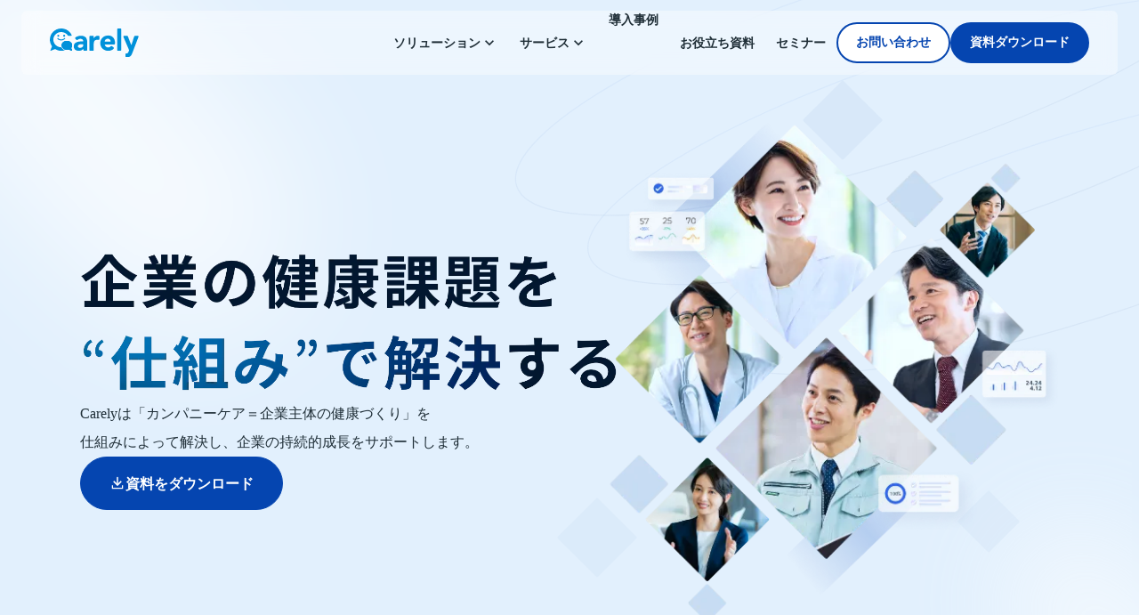

--- FILE ---
content_type: text/html;charset=utf-8
request_url: https://www.carely.jp/
body_size: 106397
content:
<!DOCTYPE html>
<html lang="ja">
<head><meta charset="utf-8">
<meta name="viewport" content="width=device-width, initial-scale=1">
<title>Carely</title>
<link rel="preconnect" href="https://fonts.gstatic.com" crossorigin>
<meta name="generator" content="Studio.Design">
<meta name="robots" content="all">
<meta property="og:site_name" content="Carely">
<meta property="og:title" content="Carely">
<meta property="og:image" content="https://storage.googleapis.com/production-os-assets/assets/4dbec7fe-a977-4fe4-ac87-e55d1c421400">
<meta property="og:description" content="Carely（ケアリィ）は、健康管理クラウドを軸に、産業医紹介や健診業務支援、各種コンサルティングまで健康管理業務を一気通貫でサービスを提供。法令遵守と健康情報の一元管理、専門職による伴走支援などを通じて、企業主体の健康づくり&quot;カンパニーケア&quot;を実現し、企業の持続的な成長をサポートします。">
<meta property="og:type" content="website">
<meta name="description" content="Carely（ケアリィ）は、健康管理クラウドを軸に、産業医紹介や健診業務支援、各種コンサルティングまで健康管理業務を一気通貫でサービスを提供。法令遵守と健康情報の一元管理、専門職による伴走支援などを通じて、企業主体の健康づくり&quot;カンパニーケア&quot;を実現し、企業の持続的な成長をサポートします。">
<meta property="twitter:card" content="summary_large_image">
<meta property="twitter:image" content="https://storage.googleapis.com/production-os-assets/assets/4dbec7fe-a977-4fe4-ac87-e55d1c421400">
<meta name="apple-mobile-web-app-title" content="Carely">
<meta name="format-detection" content="telephone=no,email=no,address=no">
<meta name="chrome" content="nointentdetection">
<meta name="google-site-verification" content="Gd326V0BIC8kzCDvZae6xmZ8RcQjfrqm44QPhllpBk8">
<meta property="og:url" content="/">
<link rel="icon" type="image/png" href="https://storage.googleapis.com/production-os-assets/assets/fa9964e0-5648-4ea1-9ece-818cd0da1dad" data-hid="2c9d455">
<link rel="apple-touch-icon" type="image/png" href="https://storage.googleapis.com/production-os-assets/assets/fa9964e0-5648-4ea1-9ece-818cd0da1dad" data-hid="74ef90c">
<link href="https://www.carely.jp/" rel="canonical"><link rel="modulepreload" as="script" crossorigin href="/_nuxt/entry.6bc2a31e.js"><link rel="preload" as="style" href="/_nuxt/entry.4bab7537.css"><link rel="prefetch" as="image" type="image/svg+xml" href="/_nuxt/close_circle.c7480f3c.svg"><link rel="prefetch" as="image" type="image/svg+xml" href="/_nuxt/round_check.0ebac23f.svg"><link rel="prefetch" as="script" crossorigin href="/_nuxt/LottieRenderer.7dff33f0.js"><link rel="prefetch" as="script" crossorigin href="/_nuxt/error-404.3f1be183.js"><link rel="prefetch" as="script" crossorigin href="/_nuxt/error-500.4ea9075f.js"><link rel="stylesheet" href="/_nuxt/entry.4bab7537.css"><style>.page-enter-active{transition:.6s cubic-bezier(.4,.4,0,1)}.page-leave-active{transition:.3s cubic-bezier(.4,.4,0,1)}.page-enter-from,.page-leave-to{opacity:0}</style><style>:root{--rebranding-loading-bg:#e5e5e5;--rebranding-loading-bar:#222}</style><style>.app[data-v-d12de11f]{align-items:center;flex-direction:column;height:100%;justify-content:center;width:100%}.title[data-v-d12de11f]{font-size:34px;font-weight:300;letter-spacing:2.45px;line-height:30px;margin:30px}</style><style>.DynamicAnnouncer[data-v-cc1e3fda]{height:1px;margin:-1px;overflow:hidden;padding:0;position:absolute;width:1px;clip:rect(0,0,0,0);border-width:0;white-space:nowrap}</style><style>.TitleAnnouncer[data-v-1a8a037a]{height:1px;margin:-1px;overflow:hidden;padding:0;position:absolute;width:1px;clip:rect(0,0,0,0);border-width:0;white-space:nowrap}</style><style>.publish-studio-style[data-v-74fe0335]{transition:.4s cubic-bezier(.4,.4,0,1)}</style><style>.product-font-style[data-v-ed93fc7d]{transition:.4s cubic-bezier(.4,.4,0,1)}</style><style>/*! * Font Awesome Free 6.4.2 by @fontawesome - https://fontawesome.com * License - https://fontawesome.com/license/free (Icons: CC BY 4.0, Fonts: SIL OFL 1.1, Code: MIT License) * Copyright 2023 Fonticons, Inc. */.fa-brands,.fa-solid{-moz-osx-font-smoothing:grayscale;-webkit-font-smoothing:antialiased;--fa-display:inline-flex;align-items:center;display:var(--fa-display,inline-block);font-style:normal;font-variant:normal;justify-content:center;line-height:1;text-rendering:auto}.fa-solid{font-family:Font Awesome\ 6 Free;font-weight:900}.fa-brands{font-family:Font Awesome\ 6 Brands;font-weight:400}:host,:root{--fa-style-family-classic:"Font Awesome 6 Free";--fa-font-solid:normal 900 1em/1 "Font Awesome 6 Free";--fa-style-family-brands:"Font Awesome 6 Brands";--fa-font-brands:normal 400 1em/1 "Font Awesome 6 Brands"}@font-face{font-display:block;font-family:Font Awesome\ 6 Free;font-style:normal;font-weight:900;src:url(https://storage.googleapis.com/production-os-assets/assets/fontawesome/1629704621943/6.4.2/webfonts/fa-solid-900.woff2) format("woff2"),url(https://storage.googleapis.com/production-os-assets/assets/fontawesome/1629704621943/6.4.2/webfonts/fa-solid-900.ttf) format("truetype")}@font-face{font-display:block;font-family:Font Awesome\ 6 Brands;font-style:normal;font-weight:400;src:url(https://storage.googleapis.com/production-os-assets/assets/fontawesome/1629704621943/6.4.2/webfonts/fa-brands-400.woff2) format("woff2"),url(https://storage.googleapis.com/production-os-assets/assets/fontawesome/1629704621943/6.4.2/webfonts/fa-brands-400.ttf) format("truetype")}</style><style>.spinner[data-v-36413753]{animation:loading-spin-36413753 1s linear infinite;height:16px;pointer-events:none;width:16px}.spinner[data-v-36413753]:before{border-bottom:2px solid transparent;border-right:2px solid transparent;border-color:transparent currentcolor currentcolor transparent;border-style:solid;border-width:2px;opacity:.2}.spinner[data-v-36413753]:after,.spinner[data-v-36413753]:before{border-radius:50%;box-sizing:border-box;content:"";height:100%;position:absolute;width:100%}.spinner[data-v-36413753]:after{border-left:2px solid transparent;border-top:2px solid transparent;border-color:currentcolor transparent transparent currentcolor;border-style:solid;border-width:2px;opacity:1}@keyframes loading-spin-36413753{0%{transform:rotate(0deg)}to{transform:rotate(1turn)}}</style><style>@font-face{font-family:grandam;font-style:normal;font-weight:400;src:url(https://storage.googleapis.com/studio-front/fonts/grandam.ttf) format("truetype")}@font-face{font-family:Material Icons;font-style:normal;font-weight:400;src:url(https://storage.googleapis.com/production-os-assets/assets/material-icons/1629704621943/MaterialIcons-Regular.eot);src:local("Material Icons"),local("MaterialIcons-Regular"),url(https://storage.googleapis.com/production-os-assets/assets/material-icons/1629704621943/MaterialIcons-Regular.woff2) format("woff2"),url(https://storage.googleapis.com/production-os-assets/assets/material-icons/1629704621943/MaterialIcons-Regular.woff) format("woff"),url(https://storage.googleapis.com/production-os-assets/assets/material-icons/1629704621943/MaterialIcons-Regular.ttf) format("truetype")}.StudioCanvas{display:flex;height:auto;min-height:100dvh}.StudioCanvas>.sd{min-height:100dvh;overflow:clip}a,abbr,address,article,aside,audio,b,blockquote,body,button,canvas,caption,cite,code,dd,del,details,dfn,div,dl,dt,em,fieldset,figcaption,figure,footer,form,h1,h2,h3,h4,h5,h6,header,hgroup,html,i,iframe,img,input,ins,kbd,label,legend,li,main,mark,menu,nav,object,ol,p,pre,q,samp,section,select,small,span,strong,sub,summary,sup,table,tbody,td,textarea,tfoot,th,thead,time,tr,ul,var,video{border:0;font-family:sans-serif;line-height:1;list-style:none;margin:0;padding:0;text-decoration:none;-webkit-font-smoothing:antialiased;-webkit-backface-visibility:hidden;box-sizing:border-box;color:#333;transition:.3s cubic-bezier(.4,.4,0,1);word-spacing:1px}a:focus:not(:focus-visible),button:focus:not(:focus-visible),summary:focus:not(:focus-visible){outline:none}nav ul{list-style:none}blockquote,q{quotes:none}blockquote:after,blockquote:before,q:after,q:before{content:none}a,button{background:transparent;font-size:100%;margin:0;padding:0;vertical-align:baseline}ins{text-decoration:none}ins,mark{background-color:#ff9;color:#000}mark{font-style:italic;font-weight:700}del{text-decoration:line-through}abbr[title],dfn[title]{border-bottom:1px dotted;cursor:help}table{border-collapse:collapse;border-spacing:0}hr{border:0;border-top:1px solid #ccc;display:block;height:1px;margin:1em 0;padding:0}input,select{vertical-align:middle}textarea{resize:none}.clearfix:after{clear:both;content:"";display:block}[slot=after] button{overflow-anchor:none}</style><style>.sd{flex-wrap:nowrap;max-width:100%;pointer-events:all;z-index:0;-webkit-overflow-scrolling:touch;align-content:center;align-items:center;display:flex;flex:none;flex-direction:column;position:relative}.sd::-webkit-scrollbar{display:none}.sd,.sd.richText *{transition-property:all,--g-angle,--g-color-0,--g-position-0,--g-color-1,--g-position-1,--g-color-2,--g-position-2,--g-color-3,--g-position-3,--g-color-4,--g-position-4,--g-color-5,--g-position-5,--g-color-6,--g-position-6,--g-color-7,--g-position-7,--g-color-8,--g-position-8,--g-color-9,--g-position-9,--g-color-10,--g-position-10,--g-color-11,--g-position-11}input.sd,textarea.sd{align-content:normal}.sd[tabindex]:focus{outline:none}.sd[tabindex]:focus-visible{outline:1px solid;outline-color:Highlight;outline-color:-webkit-focus-ring-color}input[type=email],input[type=tel],input[type=text],select,textarea{-webkit-appearance:none}select{cursor:pointer}.frame{display:block;overflow:hidden}.frame>iframe{height:100%;width:100%}.frame .formrun-embed>iframe:not(:first-child){display:none!important}.image{position:relative}.image:before{background-position:50%;background-size:cover;border-radius:inherit;content:"";height:100%;left:0;pointer-events:none;position:absolute;top:0;transition:inherit;width:100%;z-index:-2}.sd.file{cursor:pointer;flex-direction:row;outline:2px solid transparent;outline-offset:-1px;overflow-wrap:anywhere;word-break:break-word}.sd.file:focus-within{outline-color:Highlight;outline-color:-webkit-focus-ring-color}.file>input[type=file]{opacity:0;pointer-events:none;position:absolute}.sd.text,.sd:where(.icon){align-content:center;align-items:center;display:flex;flex-direction:row;justify-content:center;overflow:visible;overflow-wrap:anywhere;word-break:break-word}.sd:where(.icon.fa){display:inline-flex}.material-icons{align-items:center;display:inline-flex;font-family:Material Icons;font-size:24px;font-style:normal;font-weight:400;justify-content:center;letter-spacing:normal;line-height:1;text-transform:none;white-space:nowrap;word-wrap:normal;direction:ltr;text-rendering:optimizeLegibility;-webkit-font-smoothing:antialiased}.sd:where(.icon.material-symbols){align-items:center;display:flex;font-style:normal;font-variation-settings:"FILL" var(--symbol-fill,0),"wght" var(--symbol-weight,400);justify-content:center;min-height:1em;min-width:1em}.sd.material-symbols-outlined{font-family:Material Symbols Outlined}.sd.material-symbols-rounded{font-family:Material Symbols Rounded}.sd.material-symbols-sharp{font-family:Material Symbols Sharp}.sd.material-symbols-weight-100{--symbol-weight:100}.sd.material-symbols-weight-200{--symbol-weight:200}.sd.material-symbols-weight-300{--symbol-weight:300}.sd.material-symbols-weight-400{--symbol-weight:400}.sd.material-symbols-weight-500{--symbol-weight:500}.sd.material-symbols-weight-600{--symbol-weight:600}.sd.material-symbols-weight-700{--symbol-weight:700}.sd.material-symbols-fill{--symbol-fill:1}a,a.icon,a.text{-webkit-tap-highlight-color:rgba(0,0,0,.15)}.fixed{z-index:2}.sticky{z-index:1}.button{transition:.4s cubic-bezier(.4,.4,0,1)}.button,.link{cursor:pointer}.submitLoading{opacity:.5!important;pointer-events:none!important}.richText{display:block;word-break:break-word}.richText [data-thread],.richText a,.richText blockquote,.richText em,.richText h1,.richText h2,.richText h3,.richText h4,.richText li,.richText ol,.richText p,.richText p>code,.richText pre,.richText pre>code,.richText s,.richText strong,.richText table tbody,.richText table tbody tr,.richText table tbody tr>td,.richText table tbody tr>th,.richText u,.richText ul{backface-visibility:visible;color:inherit;font-family:inherit;font-size:inherit;font-style:inherit;font-weight:inherit;letter-spacing:inherit;line-height:inherit;text-align:inherit}.richText p{display:block;margin:10px 0}.richText>p{min-height:1em}.richText img,.richText video{height:auto;max-width:100%;vertical-align:bottom}.richText h1{display:block;font-size:3em;font-weight:700;margin:20px 0}.richText h2{font-size:2em}.richText h2,.richText h3{display:block;font-weight:700;margin:10px 0}.richText h3{font-size:1em}.richText h4,.richText h5{font-weight:600}.richText h4,.richText h5,.richText h6{display:block;font-size:1em;margin:10px 0}.richText h6{font-weight:500}.richText [data-type=table]{overflow-x:auto}.richText [data-type=table] p{white-space:pre-line;word-break:break-all}.richText table{border:1px solid #f2f2f2;border-collapse:collapse;border-spacing:unset;color:#1a1a1a;font-size:14px;line-height:1.4;margin:10px 0;table-layout:auto}.richText table tr th{background:hsla(0,0%,96%,.5)}.richText table tr td,.richText table tr th{border:1px solid #f2f2f2;max-width:240px;min-width:100px;padding:12px}.richText table tr td p,.richText table tr th p{margin:0}.richText blockquote{border-left:3px solid rgba(0,0,0,.15);font-style:italic;margin:10px 0;padding:10px 15px}.richText [data-type=embed_code]{margin:20px 0;position:relative}.richText [data-type=embed_code]>.height-adjuster>.wrapper{position:relative}.richText [data-type=embed_code]>.height-adjuster>.wrapper[style*=padding-top] iframe{height:100%;left:0;position:absolute;top:0;width:100%}.richText [data-type=embed_code][data-embed-sandbox=true]{display:block;overflow:hidden}.richText [data-type=embed_code][data-embed-code-type=instagram]>.height-adjuster>.wrapper[style*=padding-top]{padding-top:100%}.richText [data-type=embed_code][data-embed-code-type=instagram]>.height-adjuster>.wrapper[style*=padding-top] blockquote{height:100%;left:0;overflow:hidden;position:absolute;top:0;width:100%}.richText [data-type=embed_code][data-embed-code-type=codepen]>.height-adjuster>.wrapper{padding-top:50%}.richText [data-type=embed_code][data-embed-code-type=codepen]>.height-adjuster>.wrapper iframe{height:100%;left:0;position:absolute;top:0;width:100%}.richText [data-type=embed_code][data-embed-code-type=slideshare]>.height-adjuster>.wrapper{padding-top:56.25%}.richText [data-type=embed_code][data-embed-code-type=slideshare]>.height-adjuster>.wrapper iframe{height:100%;left:0;position:absolute;top:0;width:100%}.richText [data-type=embed_code][data-embed-code-type=speakerdeck]>.height-adjuster>.wrapper{padding-top:56.25%}.richText [data-type=embed_code][data-embed-code-type=speakerdeck]>.height-adjuster>.wrapper iframe{height:100%;left:0;position:absolute;top:0;width:100%}.richText [data-type=embed_code][data-embed-code-type=snapwidget]>.height-adjuster>.wrapper{padding-top:30%}.richText [data-type=embed_code][data-embed-code-type=snapwidget]>.height-adjuster>.wrapper iframe{height:100%;left:0;position:absolute;top:0;width:100%}.richText [data-type=embed_code][data-embed-code-type=firework]>.height-adjuster>.wrapper fw-embed-feed{-webkit-user-select:none;-moz-user-select:none;user-select:none}.richText [data-type=embed_code_empty]{display:none}.richText ul{margin:0 0 0 20px}.richText ul li{list-style:disc;margin:10px 0}.richText ul li p{margin:0}.richText ol{margin:0 0 0 20px}.richText ol li{list-style:decimal;margin:10px 0}.richText ol li p{margin:0}.richText hr{border-top:1px solid #ccc;margin:10px 0}.richText p>code{background:#eee;border:1px solid rgba(0,0,0,.1);border-radius:6px;display:inline;margin:2px;padding:0 5px}.richText pre{background:#eee;border-radius:6px;font-family:Menlo,Monaco,Courier New,monospace;margin:20px 0;padding:25px 35px;white-space:pre-wrap}.richText pre code{border:none;padding:0}.richText strong{color:inherit;display:inline;font-family:inherit;font-weight:900}.richText em{font-style:italic}.richText a,.richText u{text-decoration:underline}.richText a{color:#007cff;display:inline}.richText s{text-decoration:line-through}.richText [data-type=table_of_contents]{background-color:#f5f5f5;border-radius:2px;color:#616161;font-size:16px;list-style:none;margin:0;padding:24px 24px 8px;text-decoration:underline}.richText [data-type=table_of_contents] .toc_list{margin:0}.richText [data-type=table_of_contents] .toc_item{color:currentColor;font-size:inherit!important;font-weight:inherit;list-style:none}.richText [data-type=table_of_contents] .toc_item>a{border:none;color:currentColor;font-size:inherit!important;font-weight:inherit;text-decoration:none}.richText [data-type=table_of_contents] .toc_item>a:hover{opacity:.7}.richText [data-type=table_of_contents] .toc_item--1{margin:0 0 16px}.richText [data-type=table_of_contents] .toc_item--2{margin:0 0 16px;padding-left:2rem}.richText [data-type=table_of_contents] .toc_item--3{margin:0 0 16px;padding-left:4rem}.sd.section{align-content:center!important;align-items:center!important;flex-direction:column!important;flex-wrap:nowrap!important;height:auto!important;max-width:100%!important;padding:0!important;width:100%!important}.sd.section-inner{position:static!important}@property --g-angle{syntax:"<angle>";inherits:false;initial-value:180deg}@property --g-color-0{syntax:"<color>";inherits:false;initial-value:transparent}@property --g-position-0{syntax:"<percentage>";inherits:false;initial-value:.01%}@property --g-color-1{syntax:"<color>";inherits:false;initial-value:transparent}@property --g-position-1{syntax:"<percentage>";inherits:false;initial-value:100%}@property --g-color-2{syntax:"<color>";inherits:false;initial-value:transparent}@property --g-position-2{syntax:"<percentage>";inherits:false;initial-value:100%}@property --g-color-3{syntax:"<color>";inherits:false;initial-value:transparent}@property --g-position-3{syntax:"<percentage>";inherits:false;initial-value:100%}@property --g-color-4{syntax:"<color>";inherits:false;initial-value:transparent}@property --g-position-4{syntax:"<percentage>";inherits:false;initial-value:100%}@property --g-color-5{syntax:"<color>";inherits:false;initial-value:transparent}@property --g-position-5{syntax:"<percentage>";inherits:false;initial-value:100%}@property --g-color-6{syntax:"<color>";inherits:false;initial-value:transparent}@property --g-position-6{syntax:"<percentage>";inherits:false;initial-value:100%}@property --g-color-7{syntax:"<color>";inherits:false;initial-value:transparent}@property --g-position-7{syntax:"<percentage>";inherits:false;initial-value:100%}@property --g-color-8{syntax:"<color>";inherits:false;initial-value:transparent}@property --g-position-8{syntax:"<percentage>";inherits:false;initial-value:100%}@property --g-color-9{syntax:"<color>";inherits:false;initial-value:transparent}@property --g-position-9{syntax:"<percentage>";inherits:false;initial-value:100%}@property --g-color-10{syntax:"<color>";inherits:false;initial-value:transparent}@property --g-position-10{syntax:"<percentage>";inherits:false;initial-value:100%}@property --g-color-11{syntax:"<color>";inherits:false;initial-value:transparent}@property --g-position-11{syntax:"<percentage>";inherits:false;initial-value:100%}</style><style>.snackbar[data-v-e23c1c77]{align-items:center;background:#fff;border:1px solid #ededed;border-radius:6px;box-shadow:0 16px 48px -8px rgba(0,0,0,.08),0 10px 25px -5px rgba(0,0,0,.11);display:flex;flex-direction:row;gap:8px;justify-content:space-between;left:50%;max-width:90vw;padding:16px 20px;position:fixed;top:32px;transform:translateX(-50%);-webkit-user-select:none;-moz-user-select:none;user-select:none;width:480px;z-index:9999}.snackbar.v-enter-active[data-v-e23c1c77],.snackbar.v-leave-active[data-v-e23c1c77]{transition:.4s cubic-bezier(.4,.4,0,1)}.snackbar.v-enter-from[data-v-e23c1c77],.snackbar.v-leave-to[data-v-e23c1c77]{opacity:0;transform:translate(-50%,-10px)}.snackbar .convey[data-v-e23c1c77]{align-items:center;display:flex;flex-direction:row;gap:8px;padding:0}.snackbar .convey .icon[data-v-e23c1c77]{background-position:50%;background-repeat:no-repeat;flex-shrink:0;height:24px;width:24px}.snackbar .convey .message[data-v-e23c1c77]{font-size:14px;font-style:normal;font-weight:400;line-height:20px;white-space:pre-line}.snackbar .convey.error .icon[data-v-e23c1c77]{background-image:url(/_nuxt/close_circle.c7480f3c.svg)}.snackbar .convey.error .message[data-v-e23c1c77]{color:#f84f65}.snackbar .convey.success .icon[data-v-e23c1c77]{background-image:url(/_nuxt/round_check.0ebac23f.svg)}.snackbar .convey.success .message[data-v-e23c1c77]{color:#111}.snackbar .button[data-v-e23c1c77]{align-items:center;border-radius:40px;color:#4b9cfb;display:flex;flex-shrink:0;font-family:Inter;font-size:12px;font-style:normal;font-weight:700;justify-content:center;line-height:16px;padding:4px 8px}.snackbar .button[data-v-e23c1c77]:hover{background:#f5f5f5}</style><style>a[data-v-757b86f2]{align-items:center;border-radius:4px;bottom:20px;height:20px;justify-content:center;left:20px;perspective:300px;position:fixed;transition:0s linear;width:84px;z-index:2000}@media (hover:hover){a[data-v-757b86f2]{transition:.4s cubic-bezier(.4,.4,0,1);will-change:width,height}a[data-v-757b86f2]:hover{height:32px;width:200px}}[data-v-757b86f2] .custom-fill path{fill:var(--03ccd9fe)}.fade-enter-active[data-v-757b86f2],.fade-leave-active[data-v-757b86f2]{position:absolute;transform:translateZ(0);transition:opacity .3s cubic-bezier(.4,.4,0,1);will-change:opacity,transform}.fade-enter-from[data-v-757b86f2],.fade-leave-to[data-v-757b86f2]{opacity:0}</style><style>.design-canvas__modal{height:100%;pointer-events:none;position:fixed;transition:none;width:100%;z-index:2}.design-canvas__modal:focus{outline:none}.design-canvas__modal.v-enter-active .studio-canvas,.design-canvas__modal.v-leave-active,.design-canvas__modal.v-leave-active .studio-canvas{transition:.4s cubic-bezier(.4,.4,0,1)}.design-canvas__modal.v-enter-active .studio-canvas *,.design-canvas__modal.v-leave-active .studio-canvas *{transition:none!important}.design-canvas__modal.isNone{transition:none}.design-canvas__modal .design-canvas__modal__base{height:100%;left:0;pointer-events:auto;position:fixed;top:0;transition:.4s cubic-bezier(.4,.4,0,1);width:100%;z-index:-1}.design-canvas__modal .studio-canvas{height:100%;pointer-events:none}.design-canvas__modal .studio-canvas>*{background:none!important;pointer-events:none}</style></head>
<body ><div id="__nuxt"><div><span></span><span></span><!----></div></div><script type="application/json" id="__NUXT_DATA__" data-ssr="true">[["Reactive",1],{"data":2,"state":4,"_errors":5,"serverRendered":6,"path":7,"pinia":8},{"dynamicData":3},null,{},{"dynamicData":3},true,"/",{"cmsContentStore":9,"indexStore":12,"projectStore":15,"productStore":41,"pageHeadStore":1383},{"listContentsMap":10,"contentMap":11},["Map"],["Map"],{"routeType":13,"host":14},"publish","www.carely.jp",{"project":16},{"id":17,"name":18,"type":19,"customDomain":20,"iconImage":20,"coverImage":21,"displayBadge":22,"integrations":23,"snapshot_path":39,"snapshot_id":40,"recaptchaSiteKey":-1},"xNWY1odXWl","Carelyサービスサイト","web","","https://storage.googleapis.com/production-os-assets/assets/3f2f0c97-0cad-46fe-a3c3-8fc1ebbe3f6b",false,[24,27,30,33,36],{"integration_name":25,"code":26},"custom-code","true",{"integration_name":28,"code":29},"google-tag-manager","GTM-5XBFMBP",{"integration_name":31,"code":32},"hubspot-tracking","7848073",{"integration_name":34,"code":35},"search-console","Gd326V0BIC8kzCDvZae6xmZ8RcQjfrqm44QPhllpBk8",{"integration_name":37,"code":38},"typesquare","unused","https://storage.googleapis.com/studio-publish/projects/xNWY1odXWl/kq9BvmKLap/","kq9BvmKLap",{"product":42,"isLoaded":6,"selectedModalIds":1380,"redirectPage":3,"isInitializedRSS":22,"pageViewMap":1381,"symbolViewMap":1382},{"breakPoints":43,"colors":56,"fonts":57,"head":138,"info":155,"pages":164,"resources":1184,"symbols":1188,"style":1278,"styleVars":1280,"enablePassword":22,"classes":1345,"publishedUid":1379},[44,47,50,53],{"maxWidth":45,"name":46},576,"mobile",{"maxWidth":48,"name":49},768,"tablet",{"maxWidth":51,"name":52},992,"small",{"maxWidth":54,"name":55},320,"mini",[],[58,86,91,97,102,106,110,114,116,120,124,128,132,134,136],{"family":59,"subsets":60,"variants":66,"vendor":85},"Raleway",[61,62,63,64,65],"cyrillic","cyrillic-ext","latin","latin-ext","vietnamese",[67,68,69,70,71,72,73,74,75,76,77,78,79,80,81,82,83,84],"100","200","300","regular","500","600","700","800","900","100italic","200italic","300italic","italic","500italic","600italic","700italic","800italic","900italic","google",{"family":87,"subsets":88,"variants":90,"vendor":85},"Noto Sans JP",[89,63],"japanese",[67,69,70,71,73,75],{"family":92,"subsets":93,"variants":96,"vendor":85},"Roboto",[61,62,94,95,63,64,65],"greek","greek-ext",[67,76,69,78,70,79,71,80,73,82,75,84],{"family":98,"subsets":99,"variants":101,"vendor":85},"Gothic A1",[100,63],"korean",[67,68,69,70,71,72,73,74,75],{"family":103,"subsets":104,"variants":105,"vendor":85},"BIZ UDPMincho",[61,95,89,63,64],[70,73],{"family":107,"subsets":108,"variants":109,"vendor":85},"Lato",[63,64],[67,76,69,78,70,79,73,82,75,84],{"family":111,"subsets":112,"variants":113,"vendor":85},"BIZ UDPGothic",[61,95,89,63,64],[70,73],{"family":115,"vendor":37},"A1ゴシック M JIS2004",{"family":117,"subsets":118,"variants":119,"vendor":85},"Zen Old Mincho",[61,94,89,63,64],[70,71,72,73,75],{"family":121,"subsets":122,"variants":123,"vendor":85},"Jost",[61,63,64],[67,68,69,70,71,72,73,74,75,76,77,78,79,80,81,82,83,84],{"family":125,"subsets":126,"variants":127,"vendor":85},"Inter",[61,62,94,95,63,64,65],[67,68,69,70,71,72,73,74,75],{"family":129,"subsets":130,"variants":131,"vendor":85},"Inter,'Noto Sans JP'",[61,62,94,95,63,64,65],[67,68,69,70,71,72,73,74,75],{"family":133,"vendor":37},"見出ゴMB1",{"family":135,"vendor":37},"ヒラギノ角ゴ W6 JIS2004",{"family":137,"vendor":37},"ゴシックMB101 DB JIS2004",{"customCode":139,"favicon":149,"lang":150,"meta":151,"title":154},{"bodyEnd":140},[141,145],{"memo":142,"src":143,"uuid":144},"ソリューションメニュー","\u003Cscript type=\"module\">\n  const SELECTORS = {\n    MENU_ITEMS: '[id^=\"solution-menu-\"]',\n    BODY_ITEMS: '[id^=\"solution-body-\"]',\n    MODALS: \".modals\",\n    SOLUTION_MENU: \"#solution-menu\",\n  };\n\n  const cache = {\n    menuItems: null,\n    bodyItems: null,\n    activeMenuId: null,\n    isInitialized: false,\n  };\n\n  const domUtils = {\n    hideElement: (element) => {\n      element.style.cssText = \"display: none; opacity: 0;\";\n    },\n\n    showElement: (element) => {\n      element.style.cssText = \"display: block; opacity: 1;\";\n    },\n\n    toggleActive: (menu, isActive) => {\n      menu.classList.toggle(\"is-active\", isActive);\n    },\n\n    getDomElements: () => {\n      if (!cache.menuItems || !cache.bodyItems) {\n        cache.menuItems = document.querySelectorAll(SELECTORS.MENU_ITEMS);\n        cache.bodyItems = document.querySelectorAll(SELECTORS.BODY_ITEMS);\n      }\n      return cache;\n    },\n  };\n\n  const menuManager = {\n    activateMenu: (menu) => {\n      const menuNumber = menu.id.split(\"-\").pop();\n      const targetBody = document.getElementById(`solution-body-${menuNumber}`);\n\n      if (!targetBody) {\n        console.error(\n          `対応するボディ要素が見つかりません: solution-body-${menuNumber}`\n        );\n        return;\n      }\n\n      const { menuItems, bodyItems } = domUtils.getDomElements();\n      bodyItems.forEach(domUtils.hideElement);\n      menuItems.forEach((item) => domUtils.toggleActive(item, false));\n\n      domUtils.toggleActive(menu, true);\n      domUtils.showElement(targetBody);\n      cache.activeMenuId = menu.id;\n    },\n\n    restoreMenuState: () => {\n      if (cache.activeMenuId) {\n        const activeMenu = document.getElementById(cache.activeMenuId);\n        if (activeMenu) {\n          menuManager.activateMenu(activeMenu);\n          return true;\n        }\n      }\n      return false;\n    },\n  };\n\n  const initializeSolutionMenu = () => {\n    const { menuItems, bodyItems } = domUtils.getDomElements();\n\n    if (menuItems.length === 0 || bodyItems.length === 0) {\n      console.error(\"必要なメニュー要素が見つかりません\");\n      return;\n    }\n\n    if (!cache.isInitialized) {\n      menuManager.activateMenu(menuItems[0]);\n      cache.isInitialized = true;\n    } else {\n      menuManager.restoreMenuState();\n    }\n\n    menuItems.forEach((menu) => {\n      if (!menu.hasAttribute(\"data-event-attached\")) {\n        menu.addEventListener(\"mouseenter\", () =>\n          menuManager.activateMenu(menu)\n        );\n        menu.setAttribute(\"data-event-attached\", \"true\");\n      }\n    });\n  };\n\n  const initializeObserver = () => {\n    const nuxtApp = document.getElementById(\"__nuxt\");\n    if (!nuxtApp) {\n      console.error(\"Nuxtアプリケーションのルート要素が見つかりません\");\n      return;\n    }\n\n    const clearCache = () => {\n      cache.menuItems = null;\n      cache.bodyItems = null;\n    };\n\n    const observer = new MutationObserver(() => {\n      const solutionMenu = document.querySelector(SELECTORS.SOLUTION_MENU);\n      if (solutionMenu) {\n        clearCache();\n        initializeSolutionMenu();\n      }\n    });\n\n    observer.observe(nuxtApp, {\n      childList: true,\n      subtree: true,\n    });\n  };\n\n  initializeObserver();\n\u003C/script>\n\n\u003Cstyle>\n  [id^=\"solution-menu-\"] {\n    cursor: pointer;\n    transition: background-color 0.3s ease;\n    padding: 15px;\n    border-radius: 4px;\n  }\n\n  [id^=\"solution-menu-\"].is-active {\n    background-color: #002663;\n  }\n\n  [id^=\"solution-menu-\"].is-active > p {\n    color: white;\n  }\n\n  [id^=\"solution-body-\"] {\n    display: none;\n    opacity: 0;\n    transition: opacity 0.3s ease;\n  }\n\u003C/style>\n","d4d5657d-000a-4598-a424-b59c8dd8aa7e",{"memo":146,"src":147,"uuid":148},"リダイレクト","   \u003Cscript>\n        \n        const redirectConfig = {\n            rules: [\n                {\n                    \n                    from: /^\\/case\\/news\\/(.*)/,\n                    \n                    to: '/news/$1'\n                }\n                \n            ]\n        };\n\n        // URLリダイレクトを処理するクラス\n        class URLRedirectHandler {\n            constructor(config) {\n                this.config = config;\n                this.init();\n            }\n\n            init() {\n                \n                this.checkAndRedirect();\n                \n                // SPAでの遷移に対応するためのイベントリスナー\n                window.addEventListener('popstate', () => this.checkAndRedirect());\n            }\n\n            checkAndRedirect() {\n                const currentPath = window.location.pathname;\n                \n                // すべてのルールをチェック\n                for (const rule of this.config.rules) {\n                    const match = currentPath.match(rule.from);\n                    \n                    if (match) {\n                        // マッチしたルールに従ってリダイレクト先を構築\n                        // replaceメソッドを使用して、キャプチャグループの参照を解決\n                        const newPath = match[0].replace(rule.from, rule.to);\n                        \n                        // リダイレクトを実行\n                        if (currentPath !== newPath) {\n                            window.location.href = newPath;\n                        }\n                        \n                        // 最初にマッチしたルールで処理を終了\n                        break;\n                    }\n                }\n            }\n        }\n\n        // リダイレクトハンドラーのインスタンスを作成\n        const redirectHandler = new URLRedirectHandler(redirectConfig);\n    \u003C/script>","62c47b7e-b925-4ab1-91c5-0a59c5ee91fc","https://storage.googleapis.com/production-os-assets/assets/fa9964e0-5648-4ea1-9ece-818cd0da1dad","ja",{"description":152,"og:image":153},"Carely（ケアリィ）は、健康管理クラウドを軸に、産業医紹介や健診業務支援、各種コンサルティングまで健康管理業務を一気通貫でサービスを提供。法令遵守と健康情報の一元管理、専門職による伴走支援などを通じて、企業主体の健康づくり\"カンパニーケア\"を実現し、企業の持続的な成長をサポートします。","https://storage.googleapis.com/production-os-assets/assets/4dbec7fe-a977-4fe4-ac87-e55d1c421400","Carely",{"baseWidth":156,"created_at":157,"screen":158,"tutorialId":161,"type":19,"updated_at":162,"version":163},1440,1518591100346,{"baseWidth":159,"height":160,"isAutoHeight":22,"width":159,"workingState":22},1280,600,"global_1",1518792996878,"4.1.9",[165,202,207,227,236,244,252,273,291,308,325,343,360,377,386,395,403,410,418,426,436,442,460,464,467,470,473,476,479,482,485,489,493,497,501,505,509,513,517,521,525,529,536,544,553,559,565,571,575,585,594,598,602,606,610,614,618,622,626,630,634,638,642,651,655,659,663,667,671,675,679,684,688,692,696,700,704,714,723,727,735,742,745,749,753,757,761,765,769,773,777,781,785,791,795,799,803,807,811,820,824,828,832,836,840,844,848,852,856,860,864,868,872,876,880,884,888,892,896,900,904,908,912,916,920,924,928,932,936,940,944,948,952,956,960,964,968,972,976,980,984,988,992,996,1000,1004,1008,1012,1016,1020,1024,1028,1032,1061,1083,1092,1098,1106,1114,1136,1145,1164,1174],{"head":166,"id":7,"type":179,"uuid":180,"symbolIds":181},{"customCode":167,"meta":178,"title":20},{"headEnd":168},[169],{"memo":170,"src":171,"tags":172,"uuid":177},"canonical","\u003Clink rel=\"canonical\" href=\"https://www.carely.jp/\">",[173],{"attrs":174,"tagName":176},{"href":175,"rel":170},"https://www.carely.jp/","link","6d2f875d-85af-43d1-af40-c15409b3dfe2",{"og:image":20},"page","65727082-829c-4744-8d3f-8df6d86a48ee",[182,183,184,185,186,187,188,189,190,191,192,193,194,195,196,197,198,199,200,201],"11bc7148-0ea7-4238-ad75-140164d27f8b","67fb1808-a375-4211-a09c-b916571b9873","93bbfa8f-81da-420f-9331-aa868e652e39","647074bb-cb91-44cc-b065-019c96c2c37e","bce669a0-10f6-4d49-8f4b-c3091c69ba0e","a6467488-adbc-4159-8845-7fe9c33ab2a6","5d3ff07a-ebb6-4b80-992e-5ce76cad117f","dce40aa8-fb16-44b6-af74-d30b6f295a72","77e4bfbe-0461-4a18-8097-40489d5a5b98","3a94daf7-72c5-43a1-a8e9-6d459826bbad","d9800d71-9348-4c62-a07e-e04258e43d53","93d42ad8-89d1-41f3-84c5-32a317a41e2a","832f8ca4-d1fd-4767-8924-d04e1334cae4","c83c2ace-b5f8-40c6-b97d-2396bb94c51b","87c8a6ee-50b2-4ef3-9595-ec6d49904eed","16531786-0f3a-4edd-a965-6bf6607c4fb0","90b6716e-8156-46fc-a424-ed243f77a191","e7f657eb-e14f-4591-89cc-77a3d9f6c20e","681269be-8d62-4cc1-93a9-17532afed777","9da8fb76-bcb4-4969-9d73-ef9beac2f64d",{"id":203,"isCreatedInV4":22,"redirectTo":204,"type":205,"uuid":206},"case/story-2/oiles-s","https://www.carely.jp/case/story/oires-s","redirect","343ab4b4-1b19-40f2-8c7f-4fd2fe036222",{"head":208,"id":216,"type":179,"uuid":217,"symbolIds":218},{"customCode":209,"meta":213,"title":215},{"headEnd":210},[211],{"memo":20,"src":20,"uuid":212},"4b94385f-6722-4891-b65e-a439097e84db",{"description":214},"労働安全衛生法の法令遵守から、健康管理業務の効率化や健康データの安全な管理までサポート。「法令対応に不安がある」「健康情報の管理が煩雑」「データの安全管理を強化したい」などの課題を包括的に解決します。","法令遵守・健康情報の安全な一元管理 - ソリューション | Carely（ケアリィ）","solution/compliance-health-data-management","4345a2e3-5e84-4001-86ab-53d53a35e8fd",[182,183,184,219,220,221,222,223,224,186,187,225,188,189,190,191,192,193,197,194,195,196,198,199,226,200,201],"ac1546e4-5a95-4402-bd4d-94e9aae3b1b3","38621fef-d75d-4cd5-aa20-cf1c1bbc40de","1f94c13d-8feb-4f1d-92ba-9572ade5d167","2f142b6f-617b-4382-b4fc-0a3fbc89b35e","02b917d7-f672-4a04-80c1-efe9db429228","e2d09847-ca1a-428a-969e-0f520c68f3e6","c6983dcd-7b8d-498f-bcdc-f78f285a3eaa","cdfe1a31-fae7-4e0e-97b3-e95e127bc0ee",{"head":228,"id":232,"type":179,"uuid":233,"symbolIds":234},{"meta":229,"title":231},{"description":230},"企業規模や課題に応じた産業医の選定から、健康管理業務のチェック、複数拠点の統括、産業保健体制の構築をサポート。「産業医の確保に困っている」「専門職の体制を整えたい」「産業医対応の品質を統一したい」などのお悩みを解決します。","産業医・保健師の配置と体制強化 - ソリューション | Carely（ケアリィ）","solution/ohp-support-system","800122bb-8b3d-4a86-a9c3-11ef5dd82b26",[182,183,184,219,220,221,222,223,224,186,187,235,188,189,190,191,192,193,197,194,195,196,198,199,226,200,201],"0b375731-2e02-407d-ada4-f0f9c18f22fa",{"head":237,"id":241,"type":179,"uuid":242,"symbolIds":243},{"meta":238,"title":240},{"description":239},"メンタルヘルスケアや生活習慣病対策など、不調が発生しない仕組みづくりから個別対応まで専門職が実践的にサポート。「従業員の健康リスクが心配」「効果的な健康施策を実施したい」「専門的なアドバイスが必要」といった課題を解決します。","専門職による健康課題の伴走支援 - ソリューション | Carely（ケアリィ）","solution/professional-health-support","53d43699-e1bf-4e4f-8cc7-568e49c1d3a5",[182,183,184,219,220,221,222,223,224,186,187,225,188,189,190,191,192,193,197,194,195,196,198,199,226,200,201],{"head":245,"id":249,"type":179,"uuid":250,"symbolIds":251},{"meta":246,"title":248},{"description":247},"健康経営優良法人認定の取得支援から、健康データを活用した施策立案まで、戦略的な健康経営を実現します。「健康経営を推進したい」「データに基づく施策を実施したい」「人的資本経営を強化したい」などのニーズにお応えします。","健康経営と健康データの活用支援 - ソリューション | Carely（ケアリィ）","solution/health-management-data-support","4688e128-bd3e-4034-a965-feb53256e42b",[182,183,184,219,220,221,223,224,187,186,225,188,189,190,191,192,193,197,194,195,196,198,199,226,200,201],{"head":253,"id":266,"type":179,"uuid":267,"symbolIds":268},{"customCode":254,"meta":263,"title":265},{"headEnd":255},[256],{"memo":170,"src":257,"tags":258,"uuid":262},"\u003Clink rel=\"canonical\" href=\"https://www.carely.jp/service/saas/\">",[259],{"attrs":260,"tagName":176},{"href":261,"rel":170},"https://www.carely.jp/service/saas/","9899d004-2e2d-44d5-b8f8-e4c7e24bea49",{"description":264},"Carely健康管理クラウドは、企業の健康管理に必要な機能を一元化した健康管理システムです。健診結果の管理から分析まで、煩雑な実務作業を効率化しデータに基づいた効果的な施策立案と実行をサポートします。万全のセキュリティ・サポート体制により安心してお使いいただけます。","健康管理クラウド - サービス | Carely（ケアリィ）","service/saas","f97d01ed-6b18-4df8-8173-055b79cacfaa",[182,183,184,185,220,221,188,189,187,190,191,192,193,269,270,197,194,195,196,198,199,271,225,272,200,201],"c4400a0a-0cab-49f2-8556-707d6818f56a","79175f23-213b-4d1b-8596-742bf83bbd3a","c6c681c6-c2cc-4270-b44f-34a4012e028a","01e0c506-48a5-4321-924b-2d25f9b7b5ff",{"head":274,"id":287,"type":179,"uuid":288,"symbolIds":289},{"customCode":275,"meta":284,"title":286},{"headEnd":276},[277],{"memo":170,"src":278,"tags":279,"uuid":283},"\u003Clink rel=\"canonical\" href=\"https://www.carely.jp/service/ohp/\">",[280],{"attrs":281,"tagName":176},{"href":282,"rel":170},"https://www.carely.jp/service/ohp/","580a8512-6a85-4d64-b2f9-ba8c86d863e2",{"description":285},"Carelyの産業医紹介は、企業のニーズに合った産業医をマッチングするサービスです。豊富な産業医ネットワークから、業種・規模・課題に応じた最適な産業医を選定。各種面談対応、健康づくり支援まで対応。効率的な産業保健活動を支援します。","産業医紹介 - サービス | Carely（ケアリィ）","service/ohp","cac87232-01e4-4d6e-b7b0-1ea8b2acb40b",[182,183,184,185,220,221,188,189,187,190,191,192,193,290,223,224,197,194,195,196,198,199,271,225,272,200,201],"5b432520-fc09-4a81-83a3-84e7b2b84681",{"head":292,"id":305,"type":179,"uuid":306,"symbolIds":307},{"customCode":293,"meta":302,"title":304},{"headEnd":294},[295],{"memo":170,"src":296,"tags":297,"uuid":301},"\u003Clink rel=\"canonical\" href=\"https://www.carely.jp/service/professional-support/\">",[298],{"attrs":299,"tagName":176},{"href":300,"rel":170},"https://www.carely.jp/service/professional-support/","6e877133-8fc2-48d2-8754-4b8790f6a755",{"description":303},"Carelyの専門職サポートは、産業保健の専門家による企業の健康課題伴走支援サービスです。気軽な健康相談から健康経営まで、経験とビジネススキルを兼ね備えた産業保健看護職が、企業に最適な産業保健体制の活動強化をサポートします。","専門職サポート - サービス | Carely（ケアリィ）","service/professional-support","601e928c-b117-416e-94d6-055b24ca7fe3",[182,183,184,185,220,221,188,189,187,190,191,192,193,223,224,197,194,195,196,198,199,271,225,272,200,201],{"head":309,"id":322,"type":179,"uuid":323,"symbolIds":324},{"customCode":310,"meta":319,"title":321},{"headEnd":311},[312],{"memo":170,"src":313,"tags":314,"uuid":318},"\u003Clink rel=\"canonical\" href=\"https://www.carely.jp/service/healthcheck-reservation/\">",[315],{"attrs":316,"tagName":176},{"href":317,"rel":170},"https://www.carely.jp/service/healthcheck-reservation/","a8dffa04-f4bf-4684-b03c-b0e4fa261a32",{"description":320},"Carelyの健診業務支援サービスは、企業の健康診断関連業務に対して包括的な支援を提供するサービスです。予約から事後措置までを一気通貫で提供し、受診率の向上を実現。柔軟な日程調整と丁寧なフォローで、確実な健診実施をサポートします。産業保健のプロが健診に関わるため、従業員の健康を総合的にケアし、手厚い健康管理が実現できます。","健診業務支援サービス - サービス | Carely（ケアリィ）","service/healthcheck-reservation","d1e53e54-c5f9-4df1-894d-3ee382b79212",[182,183,184,185,220,221,188,269,189,187,190,191,192,193,223,224,197,194,195,196,198,199,271,225,272,200,201],{"head":326,"id":339,"type":179,"uuid":340,"symbolIds":341},{"customCode":327,"meta":336,"title":338},{"headEnd":328},[329],{"memo":170,"src":330,"tags":331,"uuid":335},"\u003Clink rel=\"canonical\" href=\"https://www.carely.jp/service/health-management-consulting/\">",[332],{"attrs":333,"tagName":176},{"href":334,"rel":170},"https://www.carely.jp/service/health-management-consulting/","b9d455f0-31ce-4d92-aa0b-3c45fc1ee33b",{"description":337},"Carelyの健康経営コンサルティングは、戦略的な健康経営の実現をサポートする専門サービスです。現状分析から施策立案を体系的に支援。データに基づく実践的なアプローチで、持続的な健康経営を実現します。必要な期間、必要な分の支援となるため企業の課題やニーズに合わせたカスタマイズも可能です。","健康経営コンサルティング - サービス | Carely（ケアリィ）","service/health-management-consulting","92051817-0822-4d55-9edd-c1d9109b3523",[182,183,184,185,220,221,186,187,188,190,191,192,342,270,197,194,195,196,198,199,271,225,272,200,201],"a0d4cc4d-30bc-404b-b745-825b689a0ae4",{"head":344,"id":357,"type":179,"uuid":358,"symbolIds":359},{"customCode":345,"meta":354,"title":356},{"headEnd":346},[347],{"memo":170,"src":348,"tags":349,"uuid":353},"\u003Clink rel=\"canonical\" href=\"https://www.carely.jp/service/integrated-services/\">",[350],{"attrs":351,"tagName":176},{"href":352,"rel":170},"https://www.carely.jp/service/integrated-services/","4c0694a9-58b7-4ec2-8cd5-7de8a6d554c7",{"description":355},"Carelyの産業保健コンサルティングは、実務経験豊富な専門家による産業保健体制構築支援サービスです。法令に基づく産業保健体制の設計から運用まで、実践的なノウハウを提供。複数事業所の体制の見直しや、業務フローの最適化を行い、企業規模や業態に応じたスリムな体制づくりを実現します。","産業保健コンサルティング - サービス | Carely（ケアリィ）","service/integrated-services","d301be04-79a1-4620-b252-d2afce8e1f50",[182,183,184,185,220,221,188,189,187,190,191,192,193,269,290,223,224,197,194,195,196,198,199,271,225,272,200,201],{"head":361,"id":374,"type":179,"uuid":375,"symbolIds":376},{"customCode":362,"meta":371,"title":373},{"headEnd":363},[364],{"memo":170,"src":365,"tags":366,"uuid":370},"\u003Clink rel=\"canonical\" href=\"https://www.carely.jp/service/mental-health-support/\">",[367],{"attrs":368,"tagName":176},{"href":369,"rel":170},"https://www.carely.jp/service/mental-health-support/","17f822c0-b1c4-4089-a1fa-ecc46b704b45",{"description":372},"Carelyのメンタルヘルス支援対策は、メンタルヘルス不調の予防から復職支援までを網羅した包括的なメンタルヘルスケアサービスです。産業医と専門家のチームが一次予防・二次予防・三次予防を一元的に提供。従業員の心の健康づくり、パフォーマンス最大化を総合的にサポートします。","メンタルヘルス対策支援 - サービス | Carely（ケアリィ）","service/mental-health-support","ecc1e1ce-25f1-482a-8e9c-c00b2646cf3d",[182,183,184,185,220,221,188,187,190,191,192,342,223,224,197,194,195,196,198,199,271,225,272,200,201],{"head":378,"id":382,"type":179,"uuid":383,"symbolIds":384},{"meta":379,"title":381},{"description":380},"Carelyが提供する産業保健・健康経営に関する実務に役立つ資料を無料でダウンロードいただけます。企業の健康管理に役立つ情報を無料でダウンロードいただけます。","お役立ち資料 | Carely（ケアリィ）","library","ea91ae28-78bd-4a15-b873-daf3e0fa99ef",[182,183,184,385,195,187,199,196,200,201],"4c64697b-c157-4c3c-81e8-a48519918d86",{"head":387,"id":391,"type":179,"uuid":392,"symbolIds":393},{"meta":388,"title":390},{"description":389},"Carelyが健康管理、健康経営の最新情報などをセミナー形式でお届けしています。\u2028 ぜひお気軽にご参加ください。","セミナー・イベント | Carely（ケアリィ）","event","e0c6997a-95bc-412c-9e6d-e8070c9aed27",[182,183,184,385,187,394,196,200,201],"6a9ac7fa-b697-4047-856c-dec1d4faf26a",{"head":396,"id":399,"type":179,"uuid":400,"symbolIds":401},{"meta":397,"title":20},{"robots":398},"noindex","complete/document-a-ohp","894d62d0-7c0a-487c-9136-b6870b2c5901",[182,183,184,402,201],"e6f91e1d-5959-4558-acc2-59d7cbc6f79d",{"head":404,"id":406,"type":179,"uuid":407,"symbolIds":408},{"title":405},"Carelyのニュース一覧 | Carely（ケアリィ）","news","6bb7b4e0-bfa6-4fa5-87e0-4d2cb50fe523",[182,183,184,385,409,200,201],"0f9d89a4-b20c-4ac8-ad39-ad3a1d8dbd48",{"head":411,"id":415,"type":179,"uuid":416,"symbolIds":417},{"meta":412,"title":414},{"description":413},"Carelyに関する資料請求・ご相談は、こちらのお問い合わせフォームからお気軽にご連絡ください。サービスの詳細や料金のご相談、導入に向けたお見積りなど、担当営業が丁寧にご対応いたします。","Carelyのお問い合わせ | Carely（ケアリィ）","form","b1457716-97df-41f7-be11-080156803051",[182,183,184,385,201],{"head":419,"id":421,"type":179,"uuid":422,"symbolIds":423},{"meta":420,"title":20},{"robots":398},"form/ohp-nda","20685cf0-8744-4e4c-ab9e-c11e83f7642f",[424,425],"6aec8073-3404-4558-9794-c1dc6b035d0e","c8230634-d6f5-4490-9497-632304633f4a",{"head":427,"id":431,"type":179,"uuid":432,"symbolIds":433},{"meta":428,"title":430},{"description":429},"産業保健・健康経営の最新動向から実務のヒントまで、企業の持続的な成長を支援するためのメディアです。健康管理部門や人事労務の担当者様や、産業医・保健師の皆様にお役立ていただける情報をお届けします。","カンパニーケアマガジン | Carely（ケアリィ）","company-care","0435e940-6e7f-457f-87aa-e0cd6c582607",[182,183,184,385,434,435,196,190,191,192,197,187,194,195,200,201],"33d1e38f-eb84-4bd9-a22e-7e2ce847f30b","cff66306-7f13-43d5-af90-46d768154e4d",{"head":437,"id":439,"type":179,"uuid":440,"symbolIds":441},{"meta":438,"title":430},{"description":429},"company-care/all","bde32c1d-7d73-4a66-8254-596e951d5e20",[182,183,184,385,435,196,434,200,201],{"head":443,"id":456,"type":179,"uuid":457,"symbolIds":458},{"customCode":444,"meta":453,"title":455},{"headEnd":445},[446],{"memo":170,"src":447,"tags":448,"uuid":452},"\u003Clink rel=\"canonical\" href=\"https://www.carely.jp/case/\">",[449],{"attrs":450,"tagName":176},{"href":451,"rel":170},"https://www.carely.jp/case/","fa1cc186-0ded-476d-abc6-b89b238f4fab",{"description":454},"Carelyの導入事例一覧をご紹介します。業種や企業規模を問わず、様々な企業様の健康管理・産業保健の課題解決に貢献してきました。各社の成功事例から具体的な効果と活用方法をご覧いただけます。","Carelyの導入事例 | Carely（ケアリィ）","case","6ce019a7-ced9-4377-809b-0804ce598160",[182,183,184,385,434,342,459,187,196,200,201],"0e10eba9-2bf1-4539-96ce-4dfcd9fcf4f3",{"id":461,"isCreatedInV4":22,"redirectTo":462,"type":205,"uuid":463},"company-care/knowledge-healthandsafety-committee","/company-care","b7a8c11a-3091-4994-bc18-8018b2976ccc",{"id":465,"isCreatedInV4":22,"redirectTo":462,"type":205,"uuid":466},"company-care/whats-health-and-safety-committee","852ffaa6-8ce8-4f10-8255-f1629a223ead",{"id":468,"isCreatedInV4":22,"redirectTo":462,"type":205,"uuid":469},"company-care/flow-of-interviews-prelonged-work","85009d7d-b2da-4a9e-8d07-a982a251511a",{"id":471,"isCreatedInV4":22,"redirectTo":462,"type":205,"uuid":472},"company-care/ohp-50employees","f3185b3b-e3f3-4adb-a4fe-98c7cd029d40",{"id":474,"isCreatedInV4":22,"redirectTo":462,"type":205,"uuid":475},"company-care/ohp-replace","35491be1-3c66-4041-95ef-cc3e26d19d72",{"id":477,"isCreatedInV4":22,"redirectTo":462,"type":205,"uuid":478},"company-care/ohp-exclusive","3f7d0310-5ed7-4080-a0c4-ae09ee9a84cc",{"id":480,"isCreatedInV4":22,"redirectTo":462,"type":205,"uuid":481},"company-care/election-of-ohp-and-identify-doctor-agency","2a123b9f-d1ac-477e-8eaa-a462758c4e3a",{"id":483,"isCreatedInV4":22,"redirectTo":462,"type":205,"uuid":484},"company-care/blog-20180222","170fcf1b-d191-49a7-96c4-350f161eff44",{"id":486,"isCreatedInV4":22,"redirectTo":487,"type":205,"uuid":488},"company-care/carely-userkai-report-20250127","/news/carely-userkai-report-20250127","f2908aec-cd19-42ab-b607-76587d6d879b",{"id":490,"redirectTo":491,"type":205,"uuid":492},"company-care/ohn-careerup","/company-care/category/ohn-careerup","ae048dc8-6638-4230-a5d2-dd96ed12d331",{"id":494,"redirectTo":495,"type":205,"uuid":496},"company-care/infection-control","/company-care/category/infection-control","c182bf87-793a-46ed-8beb-6f98fa54d6b9",{"id":498,"redirectTo":499,"type":205,"uuid":500},"company-care/health-manage-system","/company-care/category/health-management-system","f454442c-dc5f-4e5c-af90-68ca69837294",{"id":502,"redirectTo":503,"type":205,"uuid":504},"company-care/kenkou-keiei","/company-care/category/kenkou-keiei","468c4db8-903b-4ffd-bc5d-986cfee08db2",{"id":506,"redirectTo":507,"type":205,"uuid":508},"company-care/absentee","/company-care/category/absentee","5a90ce0f-18e2-40c0-af79-3af9fa040fca",{"id":510,"redirectTo":511,"type":205,"uuid":512},"company-care/health-committee","/company-care/category/health-committee","9aa9efc5-04ce-469c-aff2-8b6b0050f837",{"id":514,"redirectTo":515,"type":205,"uuid":516},"company-care/doctor","/company-care/category/doctor","7b9093bf-896f-4454-9a8d-dddacdac1803",{"id":518,"redirectTo":519,"type":205,"uuid":520},"company-care/stresscheck","/company-care/category/stresscheck","24da1b6e-4b2b-49cf-b183-62d2691e1176",{"id":522,"redirectTo":523,"type":205,"uuid":524},"company-care/overwork","/company-care/category/overwork","b77de3d7-fb72-4039-bc69-8e7e50791937",{"id":526,"redirectTo":527,"type":205,"uuid":528},"company-care/healthcheck","/company-care/category/healthcheck","d09df9a5-65d1-4351-8978-83922e50375b",{"head":530,"id":533,"type":179,"uuid":534,"symbolIds":535},{"meta":531,"title":532},{"robots":398},"【大企業向け】健康経営支援サービスのご紹介 | Carely（ケアリィ）","lp/enterprise","8d45941a-67de-4639-8302-b3effdac64de",[],{"head":537,"id":541,"type":179,"uuid":542,"symbolIds":543},{"meta":538,"title":540},{"og:image":539,"robots":398},"https://storage.googleapis.com/production-os-assets/assets/9df3d7cf-2b8f-426a-87a1-37774d2287ea","産業保健の費用対効果セミナー","lp/seminar-cost-effectiveness","a82a8b2e-0dac-4965-b7d5-e16e38a5f460",[],{"head":545,"id":548,"type":179,"uuid":549,"symbolIds":550},{"meta":546,"title":547},{"robots":398},"Carely産業医紹介","lp/ohp","1fb6bb86-a09e-4cda-8f0c-ea5374ac86cc",[551,552],"7a99ddb3-b6de-4f01-ba63-2e46b288db29","d98e0667-77bf-4556-ac49-436d68ce8923",{"head":554,"id":556,"type":179,"uuid":557,"symbolIds":558},{"meta":555,"title":547},{"robots":398},"lp/ohp-2","254e5d78-7942-4cfe-9e36-3cc0333e583d",[551,552],{"head":560,"id":562,"type":179,"uuid":563,"symbolIds":564},{"meta":561,"title":547},{"robots":398},"lp/ohp-3","4977c7c6-3cc5-418d-88da-a8a3c590ca58",[551,552],{"head":566,"id":568,"type":179,"uuid":569,"symbolIds":570},{"meta":567,"title":20},{"robots":398},"lp/well-be-bridge-program","33bc13db-5a2f-4d1b-93f7-bd59e7130587",[],{"id":572,"redirectTo":573,"type":205,"uuid":574},"event/eamspirit-icare20231114","/event/teamspirit-icare20231114","14297f1d-07a4-4ef8-bef8-9cd059a763c0",{"head":576,"id":582,"type":179,"uuid":583,"symbolIds":584},{"favicon":577,"meta":578,"title":581},"https://storage.googleapis.com/production-os-assets/assets/f7841ca8-6980-4bf4-8688-8acfba75c04d",{"description":579,"og:image":580,"robots":398},"健康診断予約に、ストレスチェック、 過重労働のチェックなどなど… 企業の健康管理業務はとっても複雑。 その他業務も含めると体も頭も疲弊していくばかり… そんな状態だと、 ついうっかり失敗したことがある人も多いのでは？ 今回はそんな健康管理にまつわる失敗談を募集！ 各賞の受賞エピソードが決定しましたので発表します。","https://storage.googleapis.com/production-os-assets/assets/76884e7d-c2dc-4a98-b5f3-b22bf6c1746a","失敗は10万円の素 健康管理業務のやっちゃった体験談 | Produced by Carely","campaign/yacchatta","77ce40ba-3070-4ac3-9578-8b7bbe6fdd8a",[],{"head":586,"id":591,"type":179,"uuid":592,"symbolIds":593},{"favicon":587,"meta":588,"title":590},"https://storage.googleapis.com/production-os-assets/assets/fe6c6c35-8ceb-4334-a87f-559f4a84a8c8",{"description":589,"og:image":580,"robots":398},"健康診断予約に、ストレスチェック、 過重労働のチェックなどなど… 企業の健康管理業務はとっても複雑。 その他業務も含めると体も頭も疲弊していくばかり… そんな状態だと、 ついうっかり失敗したことがある人も多いのでは？ 今回はそんな健康管理にまつわる失敗談を募集！ なんと最大10万円がもらえるチャンス！ もしかしたら、あなたの失敗が10万円に化けるかも？ ドシドシご応募ください！","失敗は10万円の素 健康管理業務のやっちゃった体験談 へのご応募ありがとうございます。| Produced by Carely","campaign/yacchatta/complete","6a5c4f15-1e89-438a-bd75-bb2d51caf67a",[],{"id":595,"type":179,"uuid":596,"symbolIds":597},"partner/layerx","eabd1f3a-ce71-4d0f-b0ee-2af215a01c03",[],{"id":599,"type":179,"uuid":600,"symbolIds":601},"partner/layerx/healthcheck","1cc81798-d4c5-4887-a717-c48f87e0250b",[],{"id":603,"type":179,"uuid":604,"symbolIds":605},"partner/layerx/overwork","22cbefe6-81f6-42eb-b761-4f121e3326ef",[],{"id":607,"type":179,"uuid":608,"symbolIds":609},"partner/layerx/health-committee-and-patrol","bd445f4d-940c-4197-bbad-2759968c52ce",[],{"id":611,"type":179,"uuid":612,"symbolIds":613},"partner/layerx/stresscheck","516cd75f-dedb-4f8c-8e88-d79a2dfbd832",[],{"id":615,"type":179,"uuid":616,"symbolIds":617},"partner/layerx/loa","eb6d0c98-b542-4ebd-a84b-a201bb6c39b1",[],{"id":619,"type":179,"uuid":620,"symbolIds":621},"partner/keiyukai","161bd510-75bf-4966-b2fe-0a93dd8ab57d",[],{"id":623,"type":179,"uuid":624,"symbolIds":625},"partner/keiyukai/healthcheck","1ee4fa97-57d5-49c0-8f28-974028365809",[],{"id":627,"type":179,"uuid":628,"symbolIds":629},"partner/keiyukai/overwork","6b0c26cc-3466-4383-b038-bc5dfc7d0898",[],{"id":631,"type":179,"uuid":632,"symbolIds":633},"partner/keiyukai/health-committee-and-patrol","74941d1a-dd11-4e2b-8573-24f21770ec5a",[],{"id":635,"type":179,"uuid":636,"symbolIds":637},"partner/keiyukai/stresscheck","d705fae0-3568-4c12-825d-8a380e553d36",[],{"id":639,"type":179,"uuid":640,"symbolIds":641},"partner/keiyukai/loa-1","3690c817-faf4-478e-9e20-b429918826ba",[],{"head":643,"id":647,"type":179,"uuid":648,"symbolIds":649},{"meta":644,"title":646},{"og:image":645},"https://storage.googleapis.com/production-os-assets/assets/5e9be6ec-e9a6-4a74-a515-01dc495cb0e1","Carely ✕ SmartHRコラボキャンペーン","partner/smarthr","e1cce269-aa4a-4298-8e7b-4a0a8a7c15d1",[650],"9ada3f02-1685-41e2-ac1c-d9a71d1f2980",{"id":652,"type":179,"uuid":653,"symbolIds":654},"partner/smarthr/features","9993a741-5b70-4085-8ba1-ba4e98b8edf6",[650],{"id":656,"type":179,"uuid":657,"symbolIds":658},"partner/smarthr/stresscheck","7865d88e-7539-400e-b198-9f8c45239a37",[650],{"id":660,"type":179,"uuid":661,"symbolIds":662},"partner/smarthr/overwork","67f020a3-78ef-4018-9af6-5bc2ffab17b9",[650],{"id":664,"type":179,"uuid":665,"symbolIds":666},"partner/smarthr/health-committee-and-patrol-1","6f663946-34f6-4344-bf20-a663256e4b7d",[650],{"id":668,"type":179,"uuid":669,"symbolIds":670},"partner/smarthr/healthcheck","54db3acd-8120-4d5c-a192-722b2db0ee96",[650],{"id":672,"type":179,"uuid":673,"symbolIds":674},"partner/smarthr/loa","45fb8f18-ad80-41b7-b505-a4752c4dc2d3",[650],{"id":676,"type":179,"uuid":677,"symbolIds":678},"introduction","0073a37a-6cb7-4576-8125-f6dd645a518f",[],{"id":680,"type":179,"uuid":681,"symbolIds":682},"introduction/healthcheck","9daf94e4-1558-45c4-ab32-49fea070b848",[683],"f99d95fe-654b-4c8a-a570-d206282819b6",{"id":685,"type":179,"uuid":686,"symbolIds":687},"introduction/overwork","18eceb0a-a9a0-4f2f-80be-3122cc46fa41",[683],{"id":689,"type":179,"uuid":690,"symbolIds":691},"introduction/health-committee-and-patrol","f53879c0-6a8b-4ab6-aaed-ef79dfec81e6",[683],{"id":693,"type":179,"uuid":694,"symbolIds":695},"introduction/stresscheck","1849919a-e38b-4989-bd5f-dff2beddb9e9",[683],{"id":697,"type":179,"uuid":698,"symbolIds":699},"introduction/loa","195b0eb7-320d-41aa-9c56-dd6490d2d6ef",[683],{"id":701,"type":179,"uuid":702,"symbolIds":703},"keiyukai","7e9c975b-786c-477f-bbd7-0e30f0d205a8",[],{"head":705,"id":711,"type":179,"uuid":712,"symbolIds":713},{"favicon":706,"meta":707,"title":710},"https://storage.googleapis.com/production-os-assets/assets/213714d6-e776-43d6-b0a7-0a2afd56015c",{"description":708,"og:image":709},"健康経営優良法人認定に向けた従業員健康維持・ 増進施策をご提案いたします。","https://storage.googleapis.com/production-os-assets/assets/9a2c90eb-d898-43c4-996e-45c033293fa6","Renaissance｜iCARE","renaissance","972016ee-15b8-4f2e-b567-6416590a3000",[],{"head":715,"id":719,"type":179,"uuid":720,"symbolIds":721},{"meta":716,"title":718},{"description":20,"og:image":717},"https://storage.googleapis.com/production-os-assets/assets/db234bfa-360b-4de8-9659-ec520af08059","Carely Sustainable Expo 2022｜iCARE","sustainable-expo/2022","ba8df39d-d3c0-496a-9ac4-049b496616cb",[722],"d616f2a7-fda5-430b-b717-4ff4059ac009",{"id":724,"redirectTo":725,"type":205,"uuid":726},"sustainable-expo","/sustainable-expo/2022","3ff51977-2b02-4f59-8fac-d564f611e018",{"head":728,"id":732,"type":179,"uuid":733,"symbolIds":734},{"meta":729,"title":731},{"og:image":730},"https://storage.googleapis.com/production-os-assets/assets/6a5dc10e-f367-4d77-b381-b98a5062d209","Carely Sustainable Expo 2021｜iCARE","sustainable-expo/2021","2da7231c-d727-46bd-bfbf-587e002ed5ab",[],{"head":736,"id":739,"type":179,"uuid":740,"symbolIds":741},{"meta":737,"title":738},{"robots":398},"お探しのページが見つかりません","404","73732627-8af6-4e1f-8ff0-c46e6feb97e9",[182,183,184,201],{"id":743,"redirectTo":7,"type":205,"uuid":744},"hr/mental-health","6a143a80-2a67-4a00-b8be-097e80ac8ba0",{"id":746,"isCreatedInV4":22,"redirectTo":747,"type":205,"uuid":748},"saas","/service/saas","6ecf82f6-56ad-4f77-9b36-42cb65e3bf92",{"id":750,"isCreatedInV4":22,"redirectTo":751,"type":205,"uuid":752},"ohp-it","/service/ohp","01b176ce-22df-4090-8726-c7e3e21d15e8",{"id":754,"isCreatedInV4":22,"redirectTo":755,"type":205,"uuid":756},"health-management-consulting","/service/health-management-consulting","1d008c46-a446-4594-ab9d-cbfb55f838ae",{"id":758,"isCreatedInV4":22,"redirectTo":759,"type":205,"uuid":760},"healthcheck-reservation","/service/healthcheck-reservation","d85555c2-b0bf-43fa-af4a-a42a7ca1c0e4",{"id":762,"isCreatedInV4":22,"redirectTo":763,"type":205,"uuid":764},"integrated-services","/service/integrated-services","46d76dba-31e9-4ade-a9c5-35a5ef46093f",{"id":766,"redirectTo":767,"type":205,"uuid":768},"event-msad-icare20230818","/event/msad-icare20230818","b269e163-b33e-4d7e-971a-ba65ee4975de",{"id":770,"redirectTo":771,"type":205,"uuid":772},"202306/seminar-sodankai","/event/seminar-sodankai","805927ea-7a51-4670-89e8-8d7ad9718a61",{"id":774,"redirectTo":775,"type":205,"uuid":776},"terms-of-service","/terms/terms-of-service","62853521-e40d-4b48-95a7-6be95a5f6599",{"id":778,"redirectTo":779,"type":205,"uuid":780},"terms-of-sangyoui","/terms/terms-of-sangyoui","6e544437-0c6c-4ff8-a111-b6d16d4c37c4",{"id":782,"redirectTo":783,"type":205,"uuid":784},"terms-of-security-and-privacy","/terms/terms-of-security-and-privacy","8bba9931-aa5b-4524-b4e8-3d4392a57bb8",{"head":786,"id":788,"type":179,"uuid":789,"symbolIds":790},{"favicon":706,"meta":787,"title":710},{"description":708,"og:image":709},"renaissance/u","d93206da-2b69-4024-bf3a-c3ae5cbb90a0",[],{"id":792,"type":179,"uuid":793,"symbolIds":794},"keiyukai/healthcheck-1","9c4a3654-0352-4979-8688-9972ec766ae7",[],{"id":796,"type":179,"uuid":797,"symbolIds":798},"keiyukai/overwork-1","40e326ed-0ff4-4638-830b-3c32f5ef3fda",[],{"id":800,"type":179,"uuid":801,"symbolIds":802},"keiyukai/health-committee-and-patrol","508fdd50-5d74-4ee6-a363-2cf329b67c53",[],{"id":804,"type":179,"uuid":805,"symbolIds":806},"keiyukai/stresscheck-1","c103c1c3-12b0-4000-926f-7d2c6b25789d",[],{"id":808,"isCreatedInV4":22,"redirectTo":809,"type":205,"uuid":810},"complete/document-a-doctor","https://www.carely.jp/complete/document-a","1d2eb8cc-9c41-40d4-923c-6734ac623178",{"id":812,"isCookieModal":22,"responsive":6,"type":813,"uuid":814,"symbolIds":815},"menu/solution","modal","137165a4-b10c-4f11-a3ee-096f327b2c8d",[816,817,818,819],"4699bd6a-479f-4717-bbcb-bce0fc647818","fb07081c-8dbc-4d6e-a3b1-f278081c8351","3b1cb1fe-0484-46c6-8ee1-eb1310be310c","bbf904c1-64a2-4e6c-881b-6ea6f82ffcc7",{"id":821,"isCookieModal":22,"responsive":6,"type":813,"uuid":822,"symbolIds":823},"menu/service-tmp","28a51a82-5009-4657-9674-e203198205ff",[],{"id":825,"isCookieModal":22,"responsive":6,"type":813,"uuid":826,"symbolIds":827},"menu/service","e87fd664-cdf7-4a5e-87e0-81e78acef41e",[],{"id":829,"isCookieModal":22,"responsive":6,"type":813,"uuid":830,"symbolIds":831},"menu","687023c6-c85b-4153-b68a-75a0db73c439",[],{"id":833,"isCookieModal":22,"responsive":6,"type":813,"uuid":834,"symbolIds":835},"lp/enterprse_modal","d3b7c40c-ee4b-4dca-ab1b-d913cd9e4720",[],{"id":837,"isCookieModal":22,"responsive":6,"type":813,"uuid":838,"symbolIds":839},"partner/layerx/modal","6e9256ca-c67e-4e13-b476-d1ffa6061632",[],{"id":841,"isCookieModal":22,"responsive":6,"type":813,"uuid":842,"symbolIds":843},"partner/keiyukai/modal","7285795d-61cf-4408-a448-62f4a330fe8c",[],{"id":845,"isCookieModal":22,"responsive":6,"type":813,"uuid":846,"symbolIds":847},"introduction/modal","937035a7-c1bc-4817-8452-5efb5a2df522",[],{"id":849,"isCookieModal":22,"responsive":6,"type":813,"uuid":850,"symbolIds":851},"sustainable-expo/2022/modal-43","5336a0ef-d348-4491-a9ce-51c6eaac1172",[],{"id":853,"isCookieModal":22,"responsive":6,"type":813,"uuid":854,"symbolIds":855},"sustainable-expo/2022/modal-42","8a14843e-cc7d-4ca3-8226-32d3c6d7dd30",[],{"id":857,"isCookieModal":22,"responsive":6,"type":813,"uuid":858,"symbolIds":859},"sustainable-expo/2022/modal-41","31fb3b8b-bdc8-4ae8-bd4d-bb9effb29d98",[],{"id":861,"isCookieModal":22,"responsive":6,"type":813,"uuid":862,"symbolIds":863},"sustainable-expo/2022/modal-40","4fd36f17-7d10-4154-9e20-02bf5259e1a8",[],{"id":865,"isCookieModal":22,"responsive":6,"type":813,"uuid":866,"symbolIds":867},"sustainable-expo/2022/modal-39","4ccd35c8-cab5-48fd-9616-90ab52e4cf2f",[],{"id":869,"isCookieModal":22,"responsive":6,"type":813,"uuid":870,"symbolIds":871},"sustainable-expo/2022/modal-38","2657a159-a208-490a-9ab2-83c3ba79b700",[],{"id":873,"isCookieModal":22,"responsive":6,"type":813,"uuid":874,"symbolIds":875},"sustainable-expo/2022/modal-37","3ab44331-dd03-4ec5-b1c1-f5db98f87460",[],{"id":877,"isCookieModal":22,"responsive":6,"type":813,"uuid":878,"symbolIds":879},"sustainable-expo/2022/modal-36","695c15de-238d-4dd7-9705-bdf68fc984f9",[],{"id":881,"isCookieModal":22,"responsive":6,"type":813,"uuid":882,"symbolIds":883},"sustainable-expo/2022/modal-35","c09e5c0a-8cff-40ad-ad0d-8bd6fc5bd990",[],{"id":885,"isCookieModal":22,"responsive":6,"type":813,"uuid":886,"symbolIds":887},"sustainable-expo/2022/modal-34","175eb20c-81ea-4319-ad0e-c022671eb7b8",[],{"id":889,"isCookieModal":22,"responsive":6,"type":813,"uuid":890,"symbolIds":891},"sustainable-expo/2022/modal-33","99dc2b6e-624d-491f-b10b-75d101218857",[],{"id":893,"isCookieModal":22,"responsive":6,"type":813,"uuid":894,"symbolIds":895},"sustainable-expo/2022/modal-32","197039ca-e2dd-4f8b-9a4a-9f17a194aac2",[],{"id":897,"isCookieModal":22,"responsive":6,"type":813,"uuid":898,"symbolIds":899},"sustainable-expo/2022/modal-31","57d4c718-dad5-4487-b8a5-f9141413b756",[],{"id":901,"isCookieModal":22,"responsive":6,"type":813,"uuid":902,"symbolIds":903},"sustainable-expo/2022/modal-30","9a019085-219c-4b86-aeaa-6d89aa79d021",[],{"id":905,"isCookieModal":22,"responsive":6,"type":813,"uuid":906,"symbolIds":907},"sustainable-expo/2022/modal-29","fa2cc360-7afc-4cdf-81e3-488a2ad46a46",[],{"id":909,"isCookieModal":22,"responsive":6,"type":813,"uuid":910,"symbolIds":911},"sustainable-expo/2022/modal-27","644a4d82-b9be-45ab-8752-6ac5c09817a3",[],{"id":913,"isCookieModal":22,"responsive":6,"type":813,"uuid":914,"symbolIds":915},"sustainable-expo/2022/2022/modal-28","68667250-5d72-41e3-b837-64d41cd9ec6e",[],{"id":917,"isCookieModal":22,"responsive":6,"type":813,"uuid":918,"symbolIds":919},"sustainable-expo/2022/modal-26","2294b537-7a45-4cea-b0d4-bb1c7a495ae3",[],{"id":921,"isCookieModal":22,"responsive":6,"type":813,"uuid":922,"symbolIds":923},"sustainable-expo/2022/modal-25","ef306f5c-561a-45fc-9f25-f7de4c1303e3",[],{"id":925,"isCookieModal":22,"responsive":6,"type":813,"uuid":926,"symbolIds":927},"sustainable-expo/2022/modal-24","20c63567-35da-4ff2-9756-581016354d03",[],{"id":929,"isCookieModal":22,"responsive":6,"type":813,"uuid":930,"symbolIds":931},"sustainable-expo/2022/modal-23","ca5558ef-f84a-4dc1-869b-5e8ee0a30611",[],{"id":933,"isCookieModal":22,"responsive":6,"type":813,"uuid":934,"symbolIds":935},"sustainable-expo/2022/modal","18be12d1-c155-4c64-a496-1db5969e49d3",[],{"id":937,"isCookieModal":22,"responsive":6,"type":813,"uuid":938,"symbolIds":939},"sustainable-expo/2021/modal-22","cbf26368-5fca-41e7-a36a-cd78191d72f5",[],{"id":941,"isCookieModal":22,"responsive":6,"type":813,"uuid":942,"symbolIds":943},"sustainable-expo/2021/modal-21","a6d64516-2748-46e7-8b7b-d9f64b46488d",[],{"id":945,"isCookieModal":22,"responsive":6,"type":813,"uuid":946,"symbolIds":947},"sustainable-expo/2021/modal-20","43a40c49-654d-4a54-aa4a-95a99d79ee7c",[],{"id":949,"isCookieModal":22,"responsive":6,"type":813,"uuid":950,"symbolIds":951},"sustainable-expo/2021/modal-19","38a60936-ab2f-4e47-b1dc-30e0258ccc13",[],{"id":953,"isCookieModal":22,"responsive":6,"type":813,"uuid":954,"symbolIds":955},"sustainable-expo/2021/modal-18","25e30429-284b-4aff-b607-676f04805d8d",[],{"id":957,"isCookieModal":22,"responsive":6,"type":813,"uuid":958,"symbolIds":959},"sustainable-expo/2021/modal-17","a8683867-cfa0-4eb3-a625-e9c1c5a0ae44",[],{"id":961,"isCookieModal":22,"responsive":6,"type":813,"uuid":962,"symbolIds":963},"sustainable-expo/2021/modal-16","8d4de414-9bc4-4ed7-a9ac-8644cf2f1556",[],{"id":965,"isCookieModal":22,"responsive":6,"type":813,"uuid":966,"symbolIds":967},"sustainable-expo/2021/modal-15","c60b5c13-b24e-46a8-9d5f-e3021d7fe2ea",[],{"id":969,"isCookieModal":22,"responsive":6,"type":813,"uuid":970,"symbolIds":971},"sustainable-expo/2021/modal-14","6035c46a-3aa7-412b-92af-8b9e4ac42512",[],{"id":973,"isCookieModal":22,"responsive":6,"type":813,"uuid":974,"symbolIds":975},"sustainable-expo/2021/modal-13","0f51ac7d-6257-49c7-b685-b9a6beb0eeeb",[],{"id":977,"isCookieModal":22,"responsive":6,"type":813,"uuid":978,"symbolIds":979},"sustainable-expo/2021/modal-2","8f28607e-4a9c-444a-a976-e269e59d8f02",[],{"id":981,"isCookieModal":22,"responsive":6,"type":813,"uuid":982,"symbolIds":983},"sustainable-expo/2021/modal-12","8b69bc73-2025-4d4b-8bf5-a71f0589e343",[],{"id":985,"isCookieModal":22,"responsive":6,"type":813,"uuid":986,"symbolIds":987},"sustainable-expo/2021/modal-11","8e330d7e-7dde-43e2-a590-8e6795ed621d",[],{"id":989,"isCookieModal":22,"responsive":6,"type":813,"uuid":990,"symbolIds":991},"sustainable-expo/2021/modal-10","270118c6-5b51-4424-bb36-44120dd598e3",[],{"id":993,"isCookieModal":22,"responsive":6,"type":813,"uuid":994,"symbolIds":995},"sustainable-expo/2021/modal-9","93d371d9-b2da-4eaf-9c84-c910e9fc9ebd",[],{"id":997,"isCookieModal":22,"responsive":6,"type":813,"uuid":998,"symbolIds":999},"sustainable-expo/2021/modal-8","d221b820-ed33-45f9-b012-35a7f1f2ce1a",[],{"id":1001,"isCookieModal":22,"responsive":6,"type":813,"uuid":1002,"symbolIds":1003},"sustainable-expo/2021/modal-7","ef4464bd-9817-461e-b0b0-974fe796fa25",[],{"id":1005,"isCookieModal":22,"responsive":6,"type":813,"uuid":1006,"symbolIds":1007},"sustainable-expo/2021/modal-6","61acf16c-5006-4b1d-b16b-a08b4256db0a",[],{"id":1009,"isCookieModal":22,"responsive":6,"type":813,"uuid":1010,"symbolIds":1011},"sustainable-expo/2021/modal-5","0691c026-65e9-4c66-bfb3-9e19a3d4ae96",[],{"id":1013,"isCookieModal":22,"responsive":6,"type":813,"uuid":1014,"symbolIds":1015},"sustainable-expo/2021/modal-4","31afb7f9-898b-4f50-8560-f377e71c8376",[],{"id":1017,"isCookieModal":22,"responsive":6,"type":813,"uuid":1018,"symbolIds":1019},"sustainable-expo/2021/modal-3","c3ecdb04-bb00-4941-a669-f6e0cebb093e",[],{"id":1021,"isCookieModal":22,"responsive":6,"type":813,"uuid":1022,"symbolIds":1023},"sustainable-expo/2021/modal-1","df0bd735-ffca-4bda-abe5-cd2acf382fd3",[],{"id":1025,"isCookieModal":22,"responsive":6,"type":813,"uuid":1026,"symbolIds":1027},"renaissance/modal","38d0f1b9-1bf3-4e8a-928c-de9480bcd99e",[],{"id":1029,"isCookieModal":22,"responsive":6,"type":813,"uuid":1030,"symbolIds":1031},"renaissance/modal-1","997382a6-5036-45f4-bd36-cf895e355dbe",[],{"cmsRequest":1033,"head":1036,"id":1058,"type":179,"uuid":1059,"symbolIds":1060},{"contentSlug":1034,"schemaKey":1035},"{{$route.params.slug}}","F9CwqhFD",{"customCode":1037,"meta":1054,"title":1057},{"bodyEnd":1038,"headEnd":1043},[1039],{"memo":1040,"src":1041,"uuid":1042},"HubSpotフォームのスクリプト","\u003Cscript charset=\"utf-8\" type=\"text/javascript\" src=\"//js.hsforms.net/forms/embed/v2.js\">\u003C/script>\n\u003Cscript type=\"module\">\n  const formId = document.getElementById(\"hs-form-id\").innerText;\n  console.log(formId);\n  \n  hbspt.forms.create({\n    region: \"na1\",\n    portalId: \"7848073\",\n    target: \"#hs-form\",\n    formId: formId\n  });\n\u003C/script>","92c23c8c-1274-4f88-baed-15b99172ae3c",[1044],{"memo":1045,"src":1046,"tags":1047,"uuid":1053},"HubSpotフォームのスタイル","\u003Cstyle type=\"text/css\">\n/* フォーム全体 */\n.hs-form {\n    overflow: hidden;\nwidth: 100%;\n  \n}\n\n/* 入力フィールドの基本スタイル */\n.hs-form-field {\n    border-bottom: 1px solid #ccc;\n    padding: .6em .4em .4em;\n}\n\n/* フォームの最大幅 */\n.hs-form>fieldset {\n    max-width: 100% !important;\n}\n\n/* 見出しのスタイル */\n.hs-form-field label,\n.hs-form label span {\n    line-height: 1;\n    font-size: 14px;\n    font-weight: 900 !important;\n    display: flex;\n    justify-content: flex-start;\n    align-items: center;\n    margin-bottom: .2em;\n}\n\n/* プライバシーポリシー部分 */\n.legal-consent-container {\n    border: none !important;\n    padding: 0 !important;\n    margin-top: 20px;\n}\n\n/* レスポンシブ対応と縦並びレイアウト */\n@media(min-width:768px) {\n    .form-columns-2 .hs-form-field {\n        width: 100% !important;\n        float: none !important;\n        margin-right: 0 !important;\n    }\n}\n\n@media(max-width:767px) {\n    .form-columns-2 .hs-form-field {\n        width: 100% !important;\n        float: none !important;\n        margin-right: 0 !important;\n    }\n}\n\n/* テキストボックス */\n.hs-form-field input {\n    width: 100%;\n    border: transparent;\n    height: 2em;\n    line-height: 2em;\n}\n\n.hs-form-field input::placeholder {\n    color: #aaa;\n}\n\n/* 必須マーク */\n.hs-form-required {\n    color: #d9534f !important;\n}\n\n/* 送信ボタン */\n.hs-button {\n    display: block;\n    width: 100%;\n    color: #FFFFFF;\n    background-color: #002663;\n    border: 2px solid #002663;\n    font-size: 20px;\n    font-weight: bold;\n    font-family: 'Noto Sans JP', -apple-system, BlinkMacSystemFont, \"Helvetica Neue\", \"Segoe UI\", sans-serif;\n    line-height: 1;\n    text-align: center;\n    border-radius: 36px;\n    padding: 15px;\n    transition: transform .1s ease;\n    box-shadow: 0 2px 2px rgba(0, 0, 0, .12);\n    margin: 15px 0;\n}\n\n.hs-button:hover {\n    background: #FFFFFF;\n    color: #002663;\n    box-shadow: 0 4px 5px rgba(0, 0, 0, .14);\n}\n\n/* プライバシーポリシー同意 */\n.legal-consent-container .hs-richtext {\n    font-size: 12px;\n    color: #666;\n    margin: 10px;\n}\n\n.hs-richtext a {\n    color: #666;\n    text-decoration: underline;\n}\n\n.hs-richtext a:hover {\n    text-decoration: none;\n}\n\n/* エラーメッセージ */\n.hs-error-msgs {\n    color: #d9534f;\n    list-style-type: none;\n    padding-left: 10px;\n}\n\n/* reCAPTCHA非表示 */\n.hs_recaptcha {\n    display: none;\n}\n\n/* セレクトボックス */\n.hs-fieldtype-select .input {\n    position: relative;\n}\n\n.hs-fieldtype-select .input::after {\n    content: '';\n    width: 6px;\n    height: 6px;\n    border: 0px;\n    border-bottom: solid 2px #b4b3b3;\n    border-right: solid 2px #b4b3b3;\n    -ms-transform: rotate(45deg);\n    -webkit-transform: rotate(45deg);\n    transform: rotate(45deg);\n    position: absolute;\n    top: 50%;\n    right: 10px;\n    margin-top: -4px;\n}\n\n.hs-fieldtype-select .input select {\n    width: 100%;\n    border: transparent;\n    background-color: #fff;\n    appearance: none;\n    -webkit-appearance: none;\n    -moz-appearance: none;\n}\n\n.hs-fieldtype-select .input select:not(:focus) {\n    color: #aaa;\n}\n\nselect::-ms-expand {\n    display: none;\n}\n\n/* 自由記述 */\n.hs-fieldtype-textarea .input textarea {\n    height: 80px;\n    width: 100%;\n    border: none;\n}\n\u003C/style>",[1048],{"attrs":1049,"children":1051,"tagName":1052},{"type":1050},"text/css","/* フォーム全体 */\n.hs-form {\n    overflow: hidden;\nwidth: 100%;\n  \n}\n\n/* 入力フィールドの基本スタイル */\n.hs-form-field {\n    border-bottom: 1px solid #ccc;\n    padding: .6em .4em .4em;\n}\n\n/* フォームの最大幅 */\n.hs-form>fieldset {\n    max-width: 100% !important;\n}\n\n/* 見出しのスタイル */\n.hs-form-field label,\n.hs-form label span {\n    line-height: 1;\n    font-size: 14px;\n    font-weight: 900 !important;\n    display: flex;\n    justify-content: flex-start;\n    align-items: center;\n    margin-bottom: .2em;\n}\n\n/* プライバシーポリシー部分 */\n.legal-consent-container {\n    border: none !important;\n    padding: 0 !important;\n    margin-top: 20px;\n}\n\n/* レスポンシブ対応と縦並びレイアウト */\n@media(min-width:768px) {\n    .form-columns-2 .hs-form-field {\n        width: 100% !important;\n        float: none !important;\n        margin-right: 0 !important;\n    }\n}\n\n@media(max-width:767px) {\n    .form-columns-2 .hs-form-field {\n        width: 100% !important;\n        float: none !important;\n        margin-right: 0 !important;\n    }\n}\n\n/* テキストボックス */\n.hs-form-field input {\n    width: 100%;\n    border: transparent;\n    height: 2em;\n    line-height: 2em;\n}\n\n.hs-form-field input::placeholder {\n    color: #aaa;\n}\n\n/* 必須マーク */\n.hs-form-required {\n    color: #d9534f !important;\n}\n\n/* 送信ボタン */\n.hs-button {\n    display: block;\n    width: 100%;\n    color: #FFFFFF;\n    background-color: #002663;\n    border: 2px solid #002663;\n    font-size: 20px;\n    font-weight: bold;\n    font-family: 'Noto Sans JP', -apple-system, BlinkMacSystemFont, \"Helvetica Neue\", \"Segoe UI\", sans-serif;\n    line-height: 1;\n    text-align: center;\n    border-radius: 36px;\n    padding: 15px;\n    transition: transform .1s ease;\n    box-shadow: 0 2px 2px rgba(0, 0, 0, .12);\n    margin: 15px 0;\n}\n\n.hs-button:hover {\n    background: #FFFFFF;\n    color: #002663;\n    box-shadow: 0 4px 5px rgba(0, 0, 0, .14);\n}\n\n/* プライバシーポリシー同意 */\n.legal-consent-container .hs-richtext {\n    font-size: 12px;\n    color: #666;\n    margin: 10px;\n}\n\n.hs-richtext a {\n    color: #666;\n    text-decoration: underline;\n}\n\n.hs-richtext a:hover {\n    text-decoration: none;\n}\n\n/* エラーメッセージ */\n.hs-error-msgs {\n    color: #d9534f;\n    list-style-type: none;\n    padding-left: 10px;\n}\n\n/* reCAPTCHA非表示 */\n.hs_recaptcha {\n    display: none;\n}\n\n/* セレクトボックス */\n.hs-fieldtype-select .input {\n    position: relative;\n}\n\n.hs-fieldtype-select .input::after {\n    content: '';\n    width: 6px;\n    height: 6px;\n    border: 0px;\n    border-bottom: solid 2px #b4b3b3;\n    border-right: solid 2px #b4b3b3;\n    -ms-transform: rotate(45deg);\n    -webkit-transform: rotate(45deg);\n    transform: rotate(45deg);\n    position: absolute;\n    top: 50%;\n    right: 10px;\n    margin-top: -4px;\n}\n\n.hs-fieldtype-select .input select {\n    width: 100%;\n    border: transparent;\n    background-color: #fff;\n    appearance: none;\n    -webkit-appearance: none;\n    -moz-appearance: none;\n}\n\n.hs-fieldtype-select .input select:not(:focus) {\n    color: #aaa;\n}\n\nselect::-ms-expand {\n    display: none;\n}\n\n/* 自由記述 */\n.hs-fieldtype-textarea .input textarea {\n    height: 80px;\n    width: 100%;\n    border: none;\n}","style","0d090b53-101f-49ba-a821-4ef99fff70f8",{"description":1055,"og:image":1056},"{{title}} 資料を無料でダウンロードいただけます。企業の健康管理に役立つ情報を無料でダウンロードいただけます。","{{cover}}","{{D7gzjvr6}} | Carely（ケアリィ）","library/:slug","6e4ae27b-4ab1-482d-ada4-7f38d12a93fb",[424,425],{"cmsRequest":1062,"head":1064,"id":1080,"type":179,"uuid":1081,"symbolIds":1082},{"contentSlug":1034,"schemaKey":1063},"H_joNG3I",{"customCode":1065,"meta":1077,"title":1079},{"bodyEnd":1066,"headEnd":1069},[1067],{"memo":1040,"src":1041,"uuid":1068},"c0ac9443-2b09-437d-b7b2-cb5320d3d8ab",[1070],{"memo":1045,"src":1071,"tags":1072,"uuid":1076},"\u003Cstyle type=\"text/css\">\n/* フォーム全体 */\n.hs-form {\n    overflow: hidden;\nwidth: 100%;\n  \n}\n\n/* 入力フィールドの基本スタイル */\n.hs-form-field {\n    border-bottom: 1px solid #ccc;\n    padding: .6em .4em .4em;\n}\n\n/* フォームの最大幅 */\n.hs-form>fieldset {\n    max-width: 100% !important;\n}\n\n/* 見出しのスタイル */\n.hs-form-field label,\n.hs-form label span {\n    line-height: 1;\n    font-size: 14px;\n    font-weight: 900 !important;\n    display: flex;\n    justify-content: flex-start;\n    align-items: center;\n    margin-bottom: .2em;\n}\n\n/* プライバシーポリシー部分 */\n.legal-consent-container {\n    border: none !important;\n    padding: 0 !important;\n    margin-top: 20px;\n}\n\n/* レスポンシブ対応と縦並びレイアウト */\n@media(min-width:768px) {\n    .form-columns-2 .hs-form-field {\n        width: 100% !important;\n        float: none !important;\n        margin-right: 0 !important;\n    }\n}\n\n@media(max-width:767px) {\n    .form-columns-2 .hs-form-field {\n        width: 100% !important;\n        float: none !important;\n        margin-right: 0 !important;\n    }\n}\n\n/* テキストボックス */\n.hs-form-field input {\n    width: 100%;\n    border: transparent;\n    height: 2em;\n    line-height: 2em;\n}\n\n.hs-form-field input::placeholder {\n    color: #aaa;\n}\n\n/* 必須マーク */\n.hs-form-required {\n    color: #d9534f !important;\n}\n\n/* 送信ボタン */\n.hs-button {\n    display: block;\n    width: 100%;\n    color: #FFFFFF;\n    background-color: #0545B0;\n    border: 2px solid #0545B0;\n    font-size: 20px;\n    font-weight: bold;\n    font-family: 'Noto Sans JP', -apple-system, BlinkMacSystemFont, \"Helvetica Neue\", \"Segoe UI\", sans-serif;\n    line-height: 1;\n    text-align: center;\n    border-radius: 36px;\n    padding: 15px;\n    transition: transform .1s ease;\n    box-shadow: 0 2px 2px rgba(0, 0, 0, .12);\n    margin: 15px 0;\n}\n\n.hs-button:hover {\n    background: #FFFFFF;\n    color: #0545B0;\n    box-shadow: 0 4px 5px rgba(0, 0, 0, .14);\n}\n\n/* プライバシーポリシー同意 */\n.legal-consent-container .hs-richtext {\n    font-size: 12px;\n    color: #666;\n    margin: 10px;\n}\n\n.hs-richtext a {\n    color: #666;\n    text-decoration: underline;\n}\n\n.hs-richtext a:hover {\n    text-decoration: none;\n}\n\n/* エラーメッセージ */\n.hs-error-msgs {\n    color: #d9534f;\n    list-style-type: none;\n    padding-left: 10px;\n}\n\n/* すべての補助テキストを小さくする */\n.hs-field-desc {\n    font-size: 12px !important;\n    color: #666;\n}\n  \n\n/* reCAPTCHA非表示 */\n.hs_recaptcha {\n    display: none;\n}\n\n/* セレクトボックス */\n.hs-fieldtype-select .input {\n    position: relative;\n}\n\n.hs-fieldtype-select .input::after {\n    content: '';\n    width: 6px;\n    height: 6px;\n    border: 0px;\n    border-bottom: solid 2px #b4b3b3;\n    border-right: solid 2px #b4b3b3;\n    -ms-transform: rotate(45deg);\n    -webkit-transform: rotate(45deg);\n    transform: rotate(45deg);\n    position: absolute;\n    top: 50%;\n    right: 10px;\n    margin-top: -4px;\n}\n\n.hs-fieldtype-select .input select {\n    width: 100%;\n    border: transparent;\n    background-color: #fff;\n    appearance: none;\n    -webkit-appearance: none;\n    -moz-appearance: none;\n}\n\n.hs-fieldtype-select .input select:not(:focus) {\n    color: #aaa;\n}\n\nselect::-ms-expand {\n    display: none;\n}\n\n/* 自由記述 */\n.hs-fieldtype-textarea .input textarea {\n    height: 80px;\n    width: 100%;\n    border: none;\n}\n\u003C/style>",[1073],{"attrs":1074,"children":1075,"tagName":1052},{"type":1050},"/* フォーム全体 */\n.hs-form {\n    overflow: hidden;\nwidth: 100%;\n  \n}\n\n/* 入力フィールドの基本スタイル */\n.hs-form-field {\n    border-bottom: 1px solid #ccc;\n    padding: .6em .4em .4em;\n}\n\n/* フォームの最大幅 */\n.hs-form>fieldset {\n    max-width: 100% !important;\n}\n\n/* 見出しのスタイル */\n.hs-form-field label,\n.hs-form label span {\n    line-height: 1;\n    font-size: 14px;\n    font-weight: 900 !important;\n    display: flex;\n    justify-content: flex-start;\n    align-items: center;\n    margin-bottom: .2em;\n}\n\n/* プライバシーポリシー部分 */\n.legal-consent-container {\n    border: none !important;\n    padding: 0 !important;\n    margin-top: 20px;\n}\n\n/* レスポンシブ対応と縦並びレイアウト */\n@media(min-width:768px) {\n    .form-columns-2 .hs-form-field {\n        width: 100% !important;\n        float: none !important;\n        margin-right: 0 !important;\n    }\n}\n\n@media(max-width:767px) {\n    .form-columns-2 .hs-form-field {\n        width: 100% !important;\n        float: none !important;\n        margin-right: 0 !important;\n    }\n}\n\n/* テキストボックス */\n.hs-form-field input {\n    width: 100%;\n    border: transparent;\n    height: 2em;\n    line-height: 2em;\n}\n\n.hs-form-field input::placeholder {\n    color: #aaa;\n}\n\n/* 必須マーク */\n.hs-form-required {\n    color: #d9534f !important;\n}\n\n/* 送信ボタン */\n.hs-button {\n    display: block;\n    width: 100%;\n    color: #FFFFFF;\n    background-color: #0545B0;\n    border: 2px solid #0545B0;\n    font-size: 20px;\n    font-weight: bold;\n    font-family: 'Noto Sans JP', -apple-system, BlinkMacSystemFont, \"Helvetica Neue\", \"Segoe UI\", sans-serif;\n    line-height: 1;\n    text-align: center;\n    border-radius: 36px;\n    padding: 15px;\n    transition: transform .1s ease;\n    box-shadow: 0 2px 2px rgba(0, 0, 0, .12);\n    margin: 15px 0;\n}\n\n.hs-button:hover {\n    background: #FFFFFF;\n    color: #0545B0;\n    box-shadow: 0 4px 5px rgba(0, 0, 0, .14);\n}\n\n/* プライバシーポリシー同意 */\n.legal-consent-container .hs-richtext {\n    font-size: 12px;\n    color: #666;\n    margin: 10px;\n}\n\n.hs-richtext a {\n    color: #666;\n    text-decoration: underline;\n}\n\n.hs-richtext a:hover {\n    text-decoration: none;\n}\n\n/* エラーメッセージ */\n.hs-error-msgs {\n    color: #d9534f;\n    list-style-type: none;\n    padding-left: 10px;\n}\n\n/* すべての補助テキストを小さくする */\n.hs-field-desc {\n    font-size: 12px !important;\n    color: #666;\n}\n  \n\n/* reCAPTCHA非表示 */\n.hs_recaptcha {\n    display: none;\n}\n\n/* セレクトボックス */\n.hs-fieldtype-select .input {\n    position: relative;\n}\n\n.hs-fieldtype-select .input::after {\n    content: '';\n    width: 6px;\n    height: 6px;\n    border: 0px;\n    border-bottom: solid 2px #b4b3b3;\n    border-right: solid 2px #b4b3b3;\n    -ms-transform: rotate(45deg);\n    -webkit-transform: rotate(45deg);\n    transform: rotate(45deg);\n    position: absolute;\n    top: 50%;\n    right: 10px;\n    margin-top: -4px;\n}\n\n.hs-fieldtype-select .input select {\n    width: 100%;\n    border: transparent;\n    background-color: #fff;\n    appearance: none;\n    -webkit-appearance: none;\n    -moz-appearance: none;\n}\n\n.hs-fieldtype-select .input select:not(:focus) {\n    color: #aaa;\n}\n\nselect::-ms-expand {\n    display: none;\n}\n\n/* 自由記述 */\n.hs-fieldtype-textarea .input textarea {\n    height: 80px;\n    width: 100%;\n    border: none;\n}","d8200ffe-b228-411e-a52d-35f632747f6d",{"description":1078,"og:image":1056},"{{body}} ","{{title}}  | Carely（ケアリィ）","event/:slug","d31938bb-4c62-448e-840c-44bf59214be8",[182,183,184,402,187,394,196,200,201],{"cmsRequest":1084,"head":1086,"id":1089,"type":179,"uuid":1090,"symbolIds":1091},{"contentSlug":1034,"schemaKey":1085},"K1AuoMp6",{"meta":1087,"title":1088},{"robots":398},"{{OmXjdIeq}} | Carely（ケアリィ）","complete/:slug","d0e0843e-1650-48d2-8066-dc86b39cc734",[182,183,184,402,201],{"cmsRequest":1093,"id":1095,"type":179,"uuid":1096,"symbolIds":1097},{"contentSlug":1034,"schemaKey":1094},"bqyx1WWo","terms/:slug","1e8bf760-09c4-4244-873c-f839b8673f36",[182,183,184,201],{"cmsRequest":1099,"head":1101,"id":1103,"type":179,"uuid":1104,"symbolIds":1105},{"contentSlug":1034,"schemaKey":1100},"g2HcOqC6",{"title":1102},"{{title}} のニュース一覧 | Carely（ケアリィ）","news/category/:slug","baa47767-bdd0-4076-b244-99f3d61c5516",[182,183,184,385,409,200,201],{"cmsRequest":1107,"head":1109,"id":1111,"type":179,"uuid":1112,"symbolIds":1113},{"contentSlug":1034,"schemaKey":1108},"b89H5S4U",{"meta":1110,"title":1079},{"description":1078,"og:image":1056},"news/:slug","d8ac01d8-32ff-43a4-9db0-594a27243012",[182,183,184,402,200,201],{"cmsRequest":1115,"head":1117,"id":1133,"type":179,"uuid":1134,"symbolIds":1135},{"contentSlug":1034,"schemaKey":1116},"Thkqof05",{"customCode":1118,"meta":1131,"title":1132},{"bodyEnd":1119,"headEnd":1123},[1120],{"memo":1040,"src":1121,"uuid":1122},"\u003Cscript charset=\"utf-8\" type=\"text/javascript\" src=\"//js.hsforms.net/forms/embed/v2.js\">\u003C/script>\n\u003Cscript type=\"module\">\n  const hsFormId = document.getElementById(\"hs-form-id\").innerText;\n  \n  \n  \n  \n  \n  \n  \n  hbspt.forms.create({\n    region: \"na1\",\n    portalId: \"7848073\",\n    target: \"#hs-form\",\n    formId: hsFormId\n  });\n\u003C/script>","e0b5a11c-2f74-4ad9-8bce-9b324dcedba9",[1124],{"memo":1045,"src":1125,"tags":1126,"uuid":1130},"\u003Cstyle type=\"text/css\">\n/* フォーム全体 */\n.hs-form {\n    overflow: hidden;\n  width: 100%;\n}\n\n/* 入力フィールドの基本スタイル */\n.hs-form-field {\n    border-bottom: 1px solid #ccc;\n    padding: .6em .4em .4em;\n}\n\n/* フォームの最大幅 */\n.hs-form>fieldset {\n    max-width: 100% !important;\n}\n\n/* 見出しのスタイル */\n.hs-form-field label,\n.hs-form label span {\n    line-height: 1;\n    font-size: 14px;\n    font-weight: 900 !important;\n    display: flex;\n    justify-content: flex-start;\n    align-items: center;\n    margin-bottom: .2em;\n}\n\n/* プライバシーポリシー部分 */\n.legal-consent-container {\n    border: none !important;\n    padding: 0 !important;\n    margin-top: 20px;\n}\n\n/* レスポンシブ対応と縦並びレイアウト */\n@media(min-width:768px) {\n    .form-columns-2 .hs-form-field {\n        width: 100% !important;\n        float: none !important;\n        margin-right: 0 !important;\n    }\n}\n\n@media(max-width:767px) {\n    .form-columns-2 .hs-form-field {\n        width: 100% !important;\n        float: none !important;\n        margin-right: 0 !important;\n    }\n}\n\n/* テキストボックス */\n.hs-form-field input {\n    width: 100%;\n    border: transparent;\n    height: 2em;\n    line-height: 2em;\n}\n\n.hs-form-field input::placeholder {\n    color: #aaa;\n}\n\n/* 必須マーク */\n.hs-form-required {\n    color: #d9534f !important;\n}\n\n/* 送信ボタン */\n.hs-button {\n    display: block;\n    width: 100%;\n    color: #FFFFFF;\n    background-color: #0545B0;\n    border: 2px solid #0545B0;\n    font-size: 20px;\n    font-weight: bold;\n    font-family: 'Noto Sans JP', -apple-system, BlinkMacSystemFont, \"Helvetica Neue\", \"Segoe UI\", sans-serif;\n    line-height: 1;\n    text-align: center;\n    border-radius: 36px;\n    padding: 15px;\n    transition: transform .1s ease;\n    box-shadow: 0 2px 2px rgba(0, 0, 0, .12);\n    margin: 15px 0;\n}\n\n.hs-button:hover {\n    background: #FFFFFF;\n    color: #0545B0;\n    box-shadow: 0 4px 5px rgba(0, 0, 0, .14);\n}\n\n/* プライバシーポリシー同意 */\n.legal-consent-container .hs-richtext {\n    font-size: 12px;\n    color: #666;\n    margin: 10px;\n}\n\n.hs-richtext a {\n    color: #666;\n    text-decoration: underline;\n}\n\n.hs-richtext a:hover {\n    text-decoration: none;\n}\n\n/* エラーメッセージ */\n.hs-error-msgs {\n    color: #d9534f;\n    list-style-type: none;\n    padding-left: 10px;\n}\n\n/* reCAPTCHA非表示 */\n.hs_recaptcha {\n    display: none;\n}\n\n/* セレクトボックス */\n.hs-fieldtype-select .input {\n    position: relative;\n}\n\n.hs-fieldtype-select .input::after {\n    content: '';\n    width: 6px;\n    height: 6px;\n    border: 0px;\n    border-bottom: solid 2px #b4b3b3;\n    border-right: solid 2px #b4b3b3;\n    -ms-transform: rotate(45deg);\n    -webkit-transform: rotate(45deg);\n    transform: rotate(45deg);\n    position: absolute;\n    top: 50%;\n    right: 10px;\n    margin-top: -4px;\n}\n\n.hs-fieldtype-select .input select {\n    width: 100%;\n    border: transparent;\n    background-color: #fff;\n    appearance: none;\n    -webkit-appearance: none;\n    -moz-appearance: none;\n}\n\n.hs-fieldtype-select .input select:not(:focus) {\n    color: #aaa;\n}\n\nselect::-ms-expand {\n    display: none;\n}\n\n/* 自由記述 */\n.hs-fieldtype-textarea .input textarea {\n    height: 80px;\n    width: 100%;\n    border: none;\n}\n\u003C/style>",[1127],{"attrs":1128,"children":1129,"tagName":1052},{"type":1050},"/* フォーム全体 */\n.hs-form {\n    overflow: hidden;\n  width: 100%;\n}\n\n/* 入力フィールドの基本スタイル */\n.hs-form-field {\n    border-bottom: 1px solid #ccc;\n    padding: .6em .4em .4em;\n}\n\n/* フォームの最大幅 */\n.hs-form>fieldset {\n    max-width: 100% !important;\n}\n\n/* 見出しのスタイル */\n.hs-form-field label,\n.hs-form label span {\n    line-height: 1;\n    font-size: 14px;\n    font-weight: 900 !important;\n    display: flex;\n    justify-content: flex-start;\n    align-items: center;\n    margin-bottom: .2em;\n}\n\n/* プライバシーポリシー部分 */\n.legal-consent-container {\n    border: none !important;\n    padding: 0 !important;\n    margin-top: 20px;\n}\n\n/* レスポンシブ対応と縦並びレイアウト */\n@media(min-width:768px) {\n    .form-columns-2 .hs-form-field {\n        width: 100% !important;\n        float: none !important;\n        margin-right: 0 !important;\n    }\n}\n\n@media(max-width:767px) {\n    .form-columns-2 .hs-form-field {\n        width: 100% !important;\n        float: none !important;\n        margin-right: 0 !important;\n    }\n}\n\n/* テキストボックス */\n.hs-form-field input {\n    width: 100%;\n    border: transparent;\n    height: 2em;\n    line-height: 2em;\n}\n\n.hs-form-field input::placeholder {\n    color: #aaa;\n}\n\n/* 必須マーク */\n.hs-form-required {\n    color: #d9534f !important;\n}\n\n/* 送信ボタン */\n.hs-button {\n    display: block;\n    width: 100%;\n    color: #FFFFFF;\n    background-color: #0545B0;\n    border: 2px solid #0545B0;\n    font-size: 20px;\n    font-weight: bold;\n    font-family: 'Noto Sans JP', -apple-system, BlinkMacSystemFont, \"Helvetica Neue\", \"Segoe UI\", sans-serif;\n    line-height: 1;\n    text-align: center;\n    border-radius: 36px;\n    padding: 15px;\n    transition: transform .1s ease;\n    box-shadow: 0 2px 2px rgba(0, 0, 0, .12);\n    margin: 15px 0;\n}\n\n.hs-button:hover {\n    background: #FFFFFF;\n    color: #0545B0;\n    box-shadow: 0 4px 5px rgba(0, 0, 0, .14);\n}\n\n/* プライバシーポリシー同意 */\n.legal-consent-container .hs-richtext {\n    font-size: 12px;\n    color: #666;\n    margin: 10px;\n}\n\n.hs-richtext a {\n    color: #666;\n    text-decoration: underline;\n}\n\n.hs-richtext a:hover {\n    text-decoration: none;\n}\n\n/* エラーメッセージ */\n.hs-error-msgs {\n    color: #d9534f;\n    list-style-type: none;\n    padding-left: 10px;\n}\n\n/* reCAPTCHA非表示 */\n.hs_recaptcha {\n    display: none;\n}\n\n/* セレクトボックス */\n.hs-fieldtype-select .input {\n    position: relative;\n}\n\n.hs-fieldtype-select .input::after {\n    content: '';\n    width: 6px;\n    height: 6px;\n    border: 0px;\n    border-bottom: solid 2px #b4b3b3;\n    border-right: solid 2px #b4b3b3;\n    -ms-transform: rotate(45deg);\n    -webkit-transform: rotate(45deg);\n    transform: rotate(45deg);\n    position: absolute;\n    top: 50%;\n    right: 10px;\n    margin-top: -4px;\n}\n\n.hs-fieldtype-select .input select {\n    width: 100%;\n    border: transparent;\n    background-color: #fff;\n    appearance: none;\n    -webkit-appearance: none;\n    -moz-appearance: none;\n}\n\n.hs-fieldtype-select .input select:not(:focus) {\n    color: #aaa;\n}\n\nselect::-ms-expand {\n    display: none;\n}\n\n/* 自由記述 */\n.hs-fieldtype-textarea .input textarea {\n    height: 80px;\n    width: 100%;\n    border: none;\n}","55d33df4-93b0-4e94-ab2f-47f9df93a6d9",{"description":413},"{{llRsm5V1}} | Carely（ケアリィ）","form/:slug","3694feab-ac49-4cf8-b273-9828932024ee",[424,425],{"cmsRequest":1137,"head":1139,"id":1142,"type":179,"uuid":1143,"symbolIds":1144},{"contentSlug":1034,"schemaKey":1138},"wp_categories_Nhxh1bqZ",{"meta":1140,"title":1141},{"description":429},"{{title}} の記事一覧| Carely（ケアリィ）","company-care/category/:slug","0b7cd5ac-51bb-4a0e-aa5a-8bcdba3c7218",[182,183,184,435,196,200,201],{"cmsRequest":1146,"head":1148,"id":1161,"type":179,"uuid":1162,"symbolIds":1163},{"contentSlug":1034,"schemaKey":1147},"KFoocLCE",{"customCode":1149,"meta":1158,"title":1160},{"headEnd":1150},[1151],{"memo":170,"src":1152,"tags":1153,"uuid":1157},"\u003Clink rel=\"canonical\" href=\"/case\"> ",[1154],{"attrs":1155,"tagName":176},{"href":1156,"rel":170},"/case","817b581e-be02-4b05-89c8-bdba6b0e9258",{"description":1159},"{{title}} の導入事例一覧をご紹介します。業種や企業規模を問わず、様々な企業様の健康管理・産業保健の課題解決に貢献してきました。各社の成功事例から具体的な効果と活用方法をご覧いただけます。","{{title}} の導入事例一覧 | Carely（ケアリィ）","case/tag/:slug","2fc15624-8dc3-45f5-8748-76cf89d5a16c",[182,183,184,385,459,196,193,187,200,201],{"cmsRequest":1165,"head":1167,"id":1171,"type":179,"uuid":1172,"symbolIds":1173},{"contentSlug":1034,"schemaKey":1166},"g8_GbsWO",{"meta":1168,"title":1170},{"description":1078,"og:image":1169},"{{wjro0_Aa}}","{{title}} | Carely（ケアリィ）","case/story/:slug","6f3d48f5-294c-41b2-b019-0a279a85af91",[182,183,184,402,459,187,190,191,192,193,200,201],{"cmsRequest":1175,"head":1177,"id":1181,"type":179,"uuid":1182,"symbolIds":1183},{"contentSlug":1034,"schemaKey":1176},"wp_post_M6qQl9jc",{"ldJson":1178,"meta":1179,"title":1170},"{\n  \"@context\": \"http://schema.org\",\n  \"@type\": \"Article\",\n  \"headline\": \"{{title}}\",\n  \"author\": {\n    \"@type\": \"Person\",\n    \"name\": \"{{TmAUz8pO.title}}\",\n    \"url\": \"https://www.carely.jp/\"\n  },\n  \"datePublished\": \"{{$fn.formatDate(_meta.publishedAt,'YYYY/M/D HH:mm')}}\",\n  \"dateModified\": \"{{$fn.formatDate(_meta.updatedAt,'YYYY/M/D HH:mm')}}\",\n  \"image\": \"{{cover}}\",\n  \"articleBody\": \"{{$fn.trimString($fn.stripTags(body),250,'...')}}\",\n  \"url\": \"{{$url}}\",\n  \"publisher\": {\n    \"@type\": \"Organization\",\n    \"name\": \"株式会社iCARE\"\n  }\n}",{"description":1078,"og:image":1180},"{{wp_cover}}","company-care/:slug","9fee12e6-9cfa-4ef6-b447-dd9e9d66ac36",[182,183,184,402,187,434,200,201],{"rssList":1185,"apiList":1186,"cmsProjectId":1187},[],[],"q18qyNqyDUBdkxE1CNKm",[1189,1191,1193,1194,1196,1198,1200,1202,1204,1206,1207,1209,1211,1213,1215,1217,1218,1219,1221,1223,1225,1226,1227,1228,1229,1230,1231,1232,1233,1234,1235,1236,1237,1238,1239,1240,1241,1242,1243,1244,1245,1246,1247,1248,1249,1250,1251,1252,1253,1254,1255,1256,1257,1258,1259,1260,1261,1262,1263,1264,1265,1266,1268,1269,1270,1271,1272,1273,1274,1275,1276],{"uuid":1190},"f07066c4-ec85-4bc8-a9c1-c7b8321a687c",{"uuid":1192},"f196dde1-d0df-459b-b31e-f0c7a98d9631",{"uuid":552},{"uuid":1195},"b8e62f07-8029-47cd-911d-8496560120ad",{"uuid":1197},"fc3e3b52-f684-4f24-a984-016a13954608",{"uuid":1199},"3f33216d-1dd9-4548-a537-3d1f70ebbf47",{"uuid":1201},"9a2e10fe-27e0-4d3c-8777-66553c2ba9aa",{"uuid":1203},"ade0c4ba-412e-4dcb-87fa-17b3d17ee1ca",{"uuid":1205},"6a8bd664-38ea-4cb6-9dd5-ba59037ff178",{"uuid":551},{"uuid":1208},"1a573cf9-3af4-450f-aaa9-a30f33ab335a",{"uuid":1210},"b376519a-3cbc-437e-89a8-e3765493095e",{"uuid":1212},"43a30bfc-59d9-4f0d-b65d-6409210b25e6",{"uuid":1214},"e212b31f-e82b-4d92-a879-d5d8ffe2bea2",{"uuid":1216},"f00f8305-0060-4150-a25a-a97c9c9e9727",{"uuid":722},{"uuid":683},{"uuid":1220},"f8550a6e-cda9-4114-887b-c8fc466b7bfe",{"uuid":1222},"0b1ff459-dff4-43e0-bb70-1dc695f44f24",{"uuid":1224},"a48a89cf-ca74-4b13-83a5-cb94fda4ad26",{"uuid":650},{"uuid":201},{"uuid":200},{"uuid":182},{"uuid":225},{"uuid":220},{"uuid":385},{"uuid":269},{"uuid":424},{"uuid":188},{"uuid":187},{"uuid":226},{"uuid":219},{"uuid":425},{"uuid":193},{"uuid":189},{"uuid":198},{"uuid":272},{"uuid":342},{"uuid":190},{"uuid":222},{"uuid":816},{"uuid":817},{"uuid":818},{"uuid":819},{"uuid":394},{"uuid":199},{"uuid":223},{"uuid":435},{"uuid":409},{"uuid":271},{"uuid":459},{"uuid":221},{"uuid":270},{"uuid":290},{"uuid":194},{"uuid":186},{"uuid":196},{"uuid":197},{"uuid":434},{"uuid":185},{"uuid":1267},"9a505f05-82f3-43fa-9fdb-61cfb46188cb",{"uuid":195},{"uuid":224},{"uuid":402},{"uuid":184},{"uuid":183},{"uuid":191},{"uuid":192},{"uuid":235},{"uuid":1277},"9a6c98d7-ce0a-40f8-bc5e-e138ac1c468f",{"fontFamily":1279},[],{"color":1281,"fontFamily":1304},[1282,1286,1290,1294,1298,1302],{"key":1283,"name":1284,"value":1285},"798dffb2","Black","#1F2E37",{"key":1287,"name":1288,"value":1289},"fbaa4c48","Gray03","#ced4d9ff",{"key":1291,"name":1292,"value":1293},"dea7f60d","Blue01","#002663ff",{"key":1295,"name":1296,"value":1297},"a1b7a8b1","Accent Color","#0545b0ff",{"key":1299,"name":1300,"value":1301},"47b41416","Background","#f4f9feff",{"key":1303,"name":1300,"value":1301},"a7ba4338",[1305,1308,1310,1312,1314,1317,1320,1322,1325,1328,1331,1333,1335,1337,1339,1342],{"key":1306,"name":20,"value":1307},"46a12b5c","'Noto Sans JP'",{"key":1309,"name":20,"value":59},"4786cb53",{"key":1311,"name":20,"value":92},"f790098b",{"key":1313,"name":20,"value":92},"a1b930d2",{"key":1315,"name":20,"value":1316},"a49d64b2","'Gothic A1'",{"key":1318,"name":20,"value":1319},"098b30a1","'BIZ UDPMincho'",{"key":1321,"name":20,"value":107},"e5a753cf",{"key":1323,"name":20,"value":1324},"26be57fa","'BIZ UDPGothic'",{"key":1326,"name":20,"value":1327},"d5a4da9c","'A1ゴシック M JIS2004'",{"key":1329,"name":20,"value":1330},"e1a58bd4","'Zen Old Mincho'",{"key":1332,"name":20,"value":121},"1dacb726",{"key":1334,"name":20,"value":125},"0b870ee9",{"key":1336,"name":20,"value":129},"f8a154da",{"key":1338,"name":20,"value":133},"828fa6f9",{"key":1340,"name":20,"value":1341},"3080e8e0","'ヒラギノ角ゴ W6 JIS2004'",{"key":1343,"name":20,"value":1344},"f682932c","'ゴシックMB101 DB JIS2004'",{"typography":1346},[1347,1356,1362,1367,1374],{"key":1348,"name":1349,"style":1350},"43b0d55f","Title-XL",{"fontFamily":1351,"fontSize":1352,"fontWeight":1353,"letterSpacing":1354,"lineHeight":1355},"var(--s-font-f8a154da)","48px",700,0,"1.3",{"key":1357,"name":1358,"style":1359},"948c47e9","Title-L",{"fontFamily":1351,"fontSize":1360,"fontWeight":1353,"letterSpacing":1354,"lineHeight":1361},"32px","1.4",{"key":1363,"name":1364,"style":1365},"d4b52c72","Title-M",{"fontFamily":1351,"fontSize":1366,"fontWeight":1353,"letterSpacing":1354,"lineHeight":1361},"24px",{"key":1368,"name":1369,"style":1370},"068be7b3","Paragraph-L",{"fontFamily":1351,"fontSize":1371,"fontWeight":1372,"letterSpacing":1354,"lineHeight":1373},"16px",400,"1.5",{"key":1375,"name":1376,"style":1377},"96b8d9a5","Paragraph-M",{"fontFamily":1351,"fontSize":1378,"fontWeight":1372,"letterSpacing":1354,"lineHeight":1361},"12px","20260122015505",[],{},["Map"],{"googleFontMap":1384,"typesquareLoaded":22,"hasCustomFont":22,"materialSymbols":1385},["Map"],[]]</script><script>window.__NUXT__={};window.__NUXT__.config={public:{apiBaseUrl:"https://api.studiodesignapp.com/api",cmsApiBaseUrl:"https://api.cms.studiodesignapp.com",previewBaseUrl:"https://preview.studio.site",facebookAppId:"569471266584583",firebaseApiKey:"AIzaSyBkjSUz89vvvl35U-EErvfHXLhsDakoNNg",firebaseProjectId:"studio-7e371",firebaseAuthDomain:"studio-7e371.firebaseapp.com",firebaseDatabaseURL:"https://studio-7e371.firebaseio.com",firebaseStorageBucket:"studio-7e371.appspot.com",firebaseMessagingSenderId:"373326844567",firebaseAppId:"1:389988806345:web:db757f2db74be8b3",studioDomain:".studio.site",studioPublishUrl:"https://storage.googleapis.com/studio-publish",studioPublishIndexUrl:"https://storage.googleapis.com/studio-publish-index",rssApiPath:"https://rss.studiodesignapp.com/rssConverter",embedSandboxDomain:".studioiframesandbox.com",apiProxyUrl:"https://studio-api-proxy-rajzgb4wwq-an.a.run.app",proxyApiBaseUrl:"",isDev:false,fontsApiBaseUrl:"https://fonts.studio.design",jwtCookieName:"jwt_token"},app:{baseURL:"/",buildAssetsDir:"/_nuxt/",cdnURL:""}}</script><script type="module" src="/_nuxt/entry.6bc2a31e.js" crossorigin></script></body>
</html>

--- FILE ---
content_type: image/svg+xml
request_url: https://storage.googleapis.com/studio-design-asset-files/projects/xNWY1odXWl/s-1218x708_9a2ede48-849d-40ef-8277-de78f0036927.svg
body_size: 2253
content:
<svg width="1218" height="708" viewBox="0 0 1218 708" fill="none" xmlns="http://www.w3.org/2000/svg">
<path d="M1182.31 308.247C1187.02 323.031 1179.18 341.266 1160.42 361.71C1141.69 382.109 1112.29 404.501 1074.4 427.515C998.64 473.537 889.112 521.966 763.78 561.878C638.448 601.79 521.085 625.614 432.662 631.876C388.444 635.008 351.504 633.745 324.435 627.927C297.305 622.097 280.363 611.755 275.655 596.971C270.947 582.187 278.789 563.953 297.552 543.508C316.272 523.109 345.68 500.718 383.566 477.704C459.327 431.681 568.855 383.252 694.187 343.34C819.519 303.428 936.882 279.605 1025.31 273.342C1069.52 270.211 1106.46 271.474 1133.53 277.291C1160.66 283.122 1177.6 293.464 1182.31 308.247Z" stroke="url(#paint0_linear_2939_1129)" stroke-opacity="0.05" stroke-width="1.41628"/>
<path d="M1032.44 196.159C1037.14 210.942 1029.3 229.177 1010.54 249.622C991.82 270.02 962.412 292.412 924.527 315.426C848.765 361.448 739.237 409.878 613.905 449.789C488.573 489.701 371.21 513.525 282.787 519.787C238.569 522.919 201.629 521.656 174.56 515.838C147.43 510.008 130.488 499.666 125.78 484.882C121.072 470.099 128.914 451.864 147.677 431.419C166.397 411.02 195.805 388.629 233.691 365.615C309.452 319.592 418.98 271.163 544.312 231.251C669.644 191.339 787.007 167.516 875.431 161.254C919.648 158.122 956.588 159.385 983.657 165.202C1010.79 171.033 1027.73 181.375 1032.44 196.159Z" stroke="url(#paint1_linear_2939_1129)" stroke-opacity="0.05" stroke-width="1.41628"/>
<path d="M942.343 110.159C947.051 124.942 939.209 143.177 920.447 163.622C901.726 184.02 872.319 206.412 834.433 229.426C758.671 275.448 649.144 323.878 523.811 363.789C398.479 403.701 281.116 427.525 192.693 433.787C148.475 436.919 111.535 435.656 84.4661 429.838C57.3363 424.008 40.394 413.666 35.6862 398.882C30.9784 384.099 38.8205 365.864 57.583 345.419C76.3034 325.02 105.711 302.629 143.597 279.615C219.359 233.592 328.886 185.163 454.218 145.251C579.55 105.339 696.913 81.5159 785.337 75.2536C829.554 72.122 866.495 73.3851 893.563 79.2025C920.693 85.0329 937.636 95.3749 942.343 110.159Z" stroke="url(#paint2_linear_2939_1129)" stroke-opacity="0.05" stroke-width="1.41628"/>
<defs>
<linearGradient id="paint0_linear_2939_1129" x1="693.972" y1="342.665" x2="763.995" y2="562.553" gradientUnits="userSpaceOnUse">
<stop stop-color="#2A70E0"/>
<stop offset="1" stop-color="#173D7A"/>
</linearGradient>
<linearGradient id="paint1_linear_2939_1129" x1="544.097" y1="230.577" x2="614.12" y2="450.464" gradientUnits="userSpaceOnUse">
<stop stop-color="#2A70E0"/>
<stop offset="1" stop-color="#173D7A"/>
</linearGradient>
<linearGradient id="paint2_linear_2939_1129" x1="454.003" y1="144.577" x2="524.026" y2="364.464" gradientUnits="userSpaceOnUse">
<stop stop-color="#2A70E0"/>
<stop offset="1" stop-color="#173D7A"/>
</linearGradient>
</defs>
</svg>


--- FILE ---
content_type: application/x-javascript; charset=utf-8
request_url: https://cookie.sync.usonar.jp/v1/cs?url=https%3A%2F%2Fwww.carely.jp%2F&ref=&cb_name=usonarCallback&uuid=ccdc86a1-c59f-4e35-97a1-4fda3f7e237c&client_id=LID168dyskb5fd7z&v=1.0.0&cookies=%7B%22_gcl_au%22%3A%221.1.1581961370.1769319328%22%2C%22_ga%22%3A%22GA1.1.1632190891.1769319332%22%2C%22_fbp%22%3A%22fb.1.1769319335274.819627014206748434%22%7D&cb=1769319337735
body_size: 121
content:
usonarCallback({"uuid":"ccdc86a1-c59f-4e35-97a1-4fda3f7e237c"})


--- FILE ---
content_type: image/svg+xml
request_url: https://storage.googleapis.com/studio-design-asset-files/projects/xNWY1odXWl/s-16x16_6561d8b3-3463-4823-b295-6d323bc6374b.svg
body_size: -260
content:
<svg width="16" height="16" viewBox="0 0 16 16" fill="none" xmlns="http://www.w3.org/2000/svg">
<path d="M12 6.45187L11.295 5.72802L8.5 8.59262L8.5 2L7.5 2L7.5 8.59262L4.705 5.72802L4 6.45187L8 10.5588L12 6.45187Z" fill="white" stroke="white" stroke-width="0.5"/>
<path d="M3 10V13H13V10" stroke="white" stroke-width="1.33333"/>
</svg>


--- FILE ---
content_type: text/plain; charset=utf-8
request_url: https://analytics.studiodesignapp.com/event
body_size: -230
content:
Message published: 17980491621466105

--- FILE ---
content_type: image/svg+xml
request_url: https://storage.googleapis.com/studio-design-asset-files/projects/xNWY1odXWl/s-16x16_277c8bdc-e6ac-4039-949d-638eea82b173.svg
body_size: 58
content:
<svg width="16" height="16" viewBox="0 0 16 16" fill="none" xmlns="http://www.w3.org/2000/svg">
<path d="M12 6.45187L11.295 5.72802L8.5 8.59262L8.5 2L7.5 2L7.5 8.59262L4.705 5.72802L4 6.45187L8 10.5588L12 6.45187Z" fill="#0545B0" stroke="#0545B0" stroke-width="0.5"/>
<path d="M3 10V13H13V10" stroke="#0545B0" stroke-width="1.33333"/>
</svg>


--- FILE ---
content_type: image/svg+xml
request_url: https://storage.googleapis.com/studio-design-asset-files/projects/wQOVYv2xWD/s-1022x1056_cd28a6c5-12e9-4161-afad-5412424361fb.svg
body_size: 122
content:
<svg width="1022" height="1056" viewBox="0 0 1022 1056" fill="none" xmlns="http://www.w3.org/2000/svg">
<g filter="url(#filter0_f_213_219)">
<rect x="392.586" y="142" width="735.712" height="334.992" rx="167.496" transform="rotate(48.4207 392.586 142)" fill="white" fill-opacity="0.7"/>
</g>
<defs>
<filter id="filter0_f_213_219" x="0.955078" y="0.955078" width="1020.94" height="1054.75" filterUnits="userSpaceOnUse" color-interpolation-filters="sRGB">
<feFlood flood-opacity="0" result="BackgroundImageFix"/>
<feBlend mode="normal" in="SourceGraphic" in2="BackgroundImageFix" result="shape"/>
<feGaussianBlur stdDeviation="105" result="effect1_foregroundBlur_213_219"/>
</filter>
</defs>
</svg>


--- FILE ---
content_type: image/svg+xml
request_url: https://storage.googleapis.com/studio-design-asset-files/projects/xNWY1odXWl/s-137x137_be162a29-7ab1-42d6-a646-fa821fe6cf85.svg
body_size: -316
content:
<svg width="137" height="137" viewBox="0 0 137 137" fill="none" xmlns="http://www.w3.org/2000/svg">
<rect x="68.5273" width="96.9151" height="96.9151" rx="2" transform="rotate(45 68.5273 0)" fill="#C8DCF4" fill-opacity="0.5"/>
</svg>


--- FILE ---
content_type: image/svg+xml
request_url: https://storage.googleapis.com/studio-design-asset-files/projects/xNWY1odXWl/s-104x33_81ea7c69-a7f0-4d7f-94e8-7f33233141a4.svg
body_size: 13542
content:
<svg width="104" height="33" viewBox="0 0 104 33" fill="none" xmlns="http://www.w3.org/2000/svg">
<path d="M102.81 8.37012H99.8948C99.6089 8.37013 99.3304 8.45999 99.0984 8.62699C98.8664 8.79399 98.6928 9.02968 98.6021 9.30074L95.4467 18.7014C95.432 18.7454 95.4042 18.7839 95.3669 18.8115C95.3296 18.8391 95.2848 18.8546 95.2384 18.8558C95.192 18.857 95.1464 18.8439 95.1077 18.8183C95.0691 18.7927 95.0392 18.7558 95.0222 18.7126L91.3062 9.23827C91.2068 8.98261 91.0325 8.76294 90.8061 8.60803C90.5797 8.45312 90.3119 8.37019 90.0376 8.37012H86.8613C86.7106 8.37012 86.5623 8.40761 86.4297 8.47922C86.2972 8.55083 86.1845 8.65429 86.1018 8.7803C86.0192 8.9063 85.9692 9.05088 85.9564 9.20102C85.9436 9.35115 85.9683 9.50212 86.0284 9.64031L92.5539 24.6519C92.6016 24.761 92.6272 24.8784 92.6294 24.9974C92.6316 25.1165 92.6103 25.2347 92.5667 25.3455L92.3297 25.9478C92.1482 26.4005 91.9789 26.7967 91.8219 27.1363C91.676 27.4571 91.4749 27.7499 91.2277 28.0012C90.9502 28.2493 90.6223 28.4345 90.2666 28.5442C89.9294 28.6214 89.5856 28.6665 89.2399 28.6787C89.0099 28.6942 88.7943 28.7964 88.6367 28.9647C88.4791 29.1329 88.3913 29.3548 88.391 29.5853V32.0937C88.3904 32.3285 88.4812 32.5544 88.6441 32.7236C88.807 32.8927 89.0292 32.992 89.2639 33.0003C89.3825 33.0003 89.5026 33.0003 89.6211 33.0003C90.8433 33.0003 91.8876 32.8818 92.634 32.6431C93.3229 32.4388 93.9557 32.0793 94.484 31.5923C94.9885 31.1008 95.397 30.5196 95.6886 29.8785C96.0089 29.1993 96.3367 28.4187 96.672 27.5367L103.656 9.59706C103.707 9.46002 103.724 9.31272 103.706 9.16763C103.688 9.02254 103.635 8.88393 103.552 8.76355C103.469 8.64317 103.358 8.54456 103.229 8.47607C103.1 8.40759 102.956 8.37124 102.81 8.37012Z" fill="#0091DA"/>
<path d="M25.0172 22.6346C24.9878 22.5609 24.9783 22.4808 24.9899 22.4023C25.0014 22.3238 25.0335 22.2498 25.0828 22.1877C25.7404 21.3905 26.1025 20.3907 26.108 19.3574C26.108 16.5383 23.3529 14.251 19.9524 14.251C16.5519 14.251 13.7969 16.5383 13.7969 19.3574C13.7969 22.1765 16.5535 24.4654 19.9524 24.4654C20.5628 24.4657 21.1708 24.3898 21.7624 24.2395C21.9435 24.1952 22.1339 24.2087 22.307 24.278L25.7972 25.6603C25.8384 25.6764 25.8834 25.6802 25.9267 25.6711C25.97 25.6621 26.0097 25.6406 26.041 25.6093C26.0723 25.578 26.0937 25.5383 26.1028 25.495C26.1118 25.4517 26.1081 25.4067 26.0919 25.3655L25.0172 22.6346Z" fill="#0091DA"/>
<path d="M13.2901 13.7232C11.4753 13.7232 9.77909 13.0201 8.86449 11.8876C8.76678 11.7666 8.72117 11.6116 8.73769 11.4569C8.75422 11.3022 8.83151 11.1604 8.95258 11.0627C9.07366 10.965 9.22858 10.9194 9.38328 10.9359C9.53798 10.9525 9.67978 11.0298 9.77749 11.1508C10.4791 12.0126 11.8245 12.5508 13.2901 12.5508C14.7557 12.5508 16.1076 12.0126 16.814 11.1492C16.9146 11.0368 17.0545 10.9674 17.2049 10.9552C17.3552 10.9431 17.5045 10.9893 17.6218 11.0841C17.739 11.179 17.8154 11.3153 17.835 11.4648C17.8545 11.6144 17.8159 11.7658 17.727 11.8876C16.8028 13.0201 15.1065 13.7232 13.2901 13.7232Z" fill="#0091DA"/>
<path d="M11.0135 8.371C11.0135 8.59567 10.9468 8.8153 10.822 9.00209C10.6971 9.18888 10.5197 9.33444 10.3121 9.42035C10.1044 9.50625 9.87603 9.52865 9.65569 9.4847C9.43535 9.44075 9.233 9.33243 9.07424 9.17345C8.91549 9.01447 8.80745 8.81196 8.76381 8.59157C8.72018 8.37117 8.74289 8.14278 8.82909 7.93529C8.91529 7.72781 9.0611 7.55056 9.24807 7.42596C9.43503 7.30137 9.65476 7.23504 9.87943 7.23535C10.0285 7.23535 10.1761 7.26474 10.3138 7.32183C10.4515 7.37892 10.5766 7.4626 10.6819 7.56807C10.7872 7.67355 10.8707 7.79875 10.9276 7.93653C10.9845 8.0743 11.0137 8.22194 11.0135 8.371Z" fill="#0091DA"/>
<path d="M15.5938 8.371C15.5938 8.5956 15.6604 8.81517 15.7851 9.00193C15.9099 9.18868 16.0873 9.33424 16.2948 9.42019C16.5023 9.50615 16.7307 9.52864 16.9509 9.48482C17.1712 9.441 17.3736 9.33284 17.5324 9.17402C17.6912 9.01519 17.7994 8.81284 17.8432 8.59255C17.887 8.37226 17.8645 8.14392 17.7786 7.9364C17.6926 7.72889 17.5471 7.55153 17.3603 7.42674C17.1736 7.30196 16.954 7.23535 16.7294 7.23535C16.5802 7.23514 16.4324 7.26437 16.2946 7.32137C16.1567 7.37837 16.0314 7.46201 15.9259 7.5675C15.8204 7.673 15.7368 7.79828 15.6798 7.93616C15.6228 8.07403 15.5935 8.2218 15.5938 8.371Z" fill="#0091DA"/>
<path d="M39.1107 23.6279C39.1107 23.5993 39.1017 23.5715 39.085 23.5483C39.0683 23.5251 39.0447 23.5078 39.0176 23.4987C38.9905 23.4897 38.9612 23.4894 38.9339 23.4979C38.9067 23.5065 38.8828 23.5233 38.8656 23.5462C38.3197 24.2377 37.6016 24.7735 36.7833 25.0999C35.8409 25.4851 34.8318 25.681 33.8137 25.6765C33.0614 25.6795 32.3128 25.5716 31.5921 25.3562C30.909 25.158 30.2698 24.8319 29.7084 24.3951C29.1643 23.9642 28.7237 23.4169 28.419 22.7934C28.088 22.1061 27.9233 21.3505 27.9385 20.5878C27.9385 19.6374 28.1141 18.8365 28.4654 18.1851C28.8073 17.539 29.2948 16.9813 29.8894 16.5562C30.5155 16.1141 31.2089 15.7761 31.9428 15.5551C32.7244 15.3155 33.5242 15.1398 34.3343 15.0297C35.156 14.9174 35.9831 14.8495 36.8122 14.8263C37.4529 14.8081 38.0551 14.7974 38.6189 14.7942C38.6835 14.794 38.7473 14.7799 38.806 14.7529C38.8646 14.7259 38.9168 14.6866 38.959 14.6377C39.0012 14.5888 39.0324 14.5315 39.0506 14.4695C39.0687 14.4075 39.0734 14.3424 39.0642 14.2785C38.9754 13.6331 38.643 13.0463 38.1352 12.6383C37.4923 12.1056 36.6795 11.8214 35.8447 11.8374C35.0502 11.8274 34.2649 12.0075 33.5542 12.3628C33.1673 12.5597 32.8027 12.7976 32.4666 13.0723C32.2465 13.2563 31.9654 13.3509 31.6789 13.3376C31.3924 13.3242 31.1214 13.2038 30.9193 13.0003L29.8622 11.9159C29.7466 11.7962 29.6587 11.6527 29.6045 11.4955C29.5503 11.3382 29.5311 11.171 29.5484 11.0056C29.5656 10.8401 29.6189 10.6805 29.7043 10.5378C29.7898 10.3951 29.9054 10.2728 30.0432 10.1796C30.7462 9.69879 31.5107 9.31467 32.316 9.03752C33.5813 8.59707 34.9118 8.37342 36.2516 8.376C37.7465 8.376 38.9745 8.56234 39.9356 8.93501C40.8396 9.26294 41.6386 9.82842 42.2485 10.572C42.8527 11.3535 43.2653 12.2659 43.453 13.2357C43.6934 14.4362 43.8073 15.6587 43.7926 16.8829V24.3086C43.7928 24.4875 43.7577 24.6646 43.6894 24.8299C43.6211 24.9952 43.5208 25.1454 43.3943 25.2718C43.2678 25.3983 43.1177 25.4986 42.9524 25.5669C42.7871 25.6353 42.61 25.6703 42.4311 25.6701H40.4722C40.1111 25.6701 39.7648 25.5267 39.5095 25.2714C39.2541 25.016 39.1107 24.6697 39.1107 24.3086V23.6279ZM37.8549 18.041C37.4705 18.041 36.99 18.0581 36.4133 18.0922C35.8499 18.1242 35.292 18.221 34.7507 18.3806C34.2534 18.5213 33.7908 18.7641 33.3924 19.0933C33.2051 19.2571 33.0574 19.4613 32.9606 19.6905C32.8637 19.9197 32.8202 20.1679 32.8334 20.4164C32.8205 20.6936 32.887 20.9687 33.0252 21.2094C33.1634 21.45 33.3675 21.6461 33.6135 21.7747C34.1091 22.0615 34.6714 22.2134 35.2441 22.2151C35.7318 22.2168 36.2173 22.1483 36.6856 22.0117C37.1263 21.8865 37.5443 21.6918 37.9238 21.4351C38.2824 21.19 38.5791 20.8648 38.7903 20.4853C39.0124 20.0677 39.1227 19.5998 39.1107 19.127V18.4959C39.1107 18.3752 39.0628 18.2595 38.9774 18.1742C38.8921 18.0889 38.7764 18.041 38.6558 18.041H37.8549Z" fill="#0091DA"/>
<path d="M47.5692 8.37012H50.3659C50.6068 8.37012 50.8378 8.4658 51.0081 8.63612C51.1784 8.80644 51.2741 9.03744 51.2741 9.27831V10.989C51.2743 11.0182 51.284 11.0465 51.3015 11.0698C51.3191 11.0931 51.3437 11.1102 51.3717 11.1184C51.3997 11.1267 51.4296 11.1257 51.457 11.1157C51.4844 11.1056 51.5079 11.087 51.524 11.0627C51.9884 10.3067 52.6054 9.65591 53.3355 9.15177C54.1001 8.63174 55.0612 8.37119 56.2187 8.37012C56.5198 8.37012 56.821 8.38133 57.1221 8.40536C57.3491 8.42309 57.5611 8.52578 57.7158 8.69293C57.8705 8.86008 57.9565 9.0794 57.9566 9.30714V12.131C57.9565 12.2655 57.9272 12.3984 57.8707 12.5204C57.8141 12.6424 57.7317 12.7507 57.6292 12.8377C57.5266 12.9247 57.4064 12.9884 57.2768 13.0243C57.1472 13.0602 57.0113 13.0675 56.8786 13.0456H56.8594C56.4859 12.9868 56.1083 12.9579 55.7302 12.9591C54.7339 12.9591 53.9463 13.098 53.3676 13.3756C52.8189 13.6268 52.3545 14.0312 52.0301 14.5401C51.701 15.0858 51.4933 15.696 51.4214 16.3292C51.325 17.0899 51.279 17.8562 51.2837 18.6229V24.7609C51.2837 25.0034 51.1873 25.2361 51.0158 25.4076C50.8443 25.5791 50.6117 25.6755 50.3691 25.6755H47.1255C46.883 25.6755 46.6503 25.5791 46.4788 25.4076C46.3073 25.2361 46.2109 25.0034 46.2109 24.7609V9.73161C46.2114 9.3712 46.3545 9.02563 46.609 8.77049C46.8636 8.51534 47.2088 8.37139 47.5692 8.37012Z" fill="#0091DA"/>
<path d="M74.3025 21.5177C74.4536 21.6288 74.5778 21.7725 74.666 21.9381C74.7541 22.1037 74.804 22.2869 74.8118 22.4744C74.8197 22.6618 74.7853 22.8486 74.7113 23.0209C74.6373 23.1933 74.5255 23.3468 74.3842 23.4702C73.7559 24.017 73.0505 24.4682 72.2907 24.8093C71.0535 25.3791 69.7077 25.6741 68.3456 25.6742C67.1011 25.6831 65.8648 25.4722 64.6936 25.0512C63.5929 24.6615 62.5811 24.0559 61.7175 23.27C60.8692 22.4882 60.1918 21.5393 59.7282 20.483C59.2304 19.3369 58.9825 18.0979 59.001 16.8486C58.9827 15.5998 59.2306 14.3614 59.7282 13.2158C60.1918 12.1594 60.8692 11.2105 61.7175 10.4287C62.5821 9.64457 63.5936 9.03971 64.6936 8.6492C65.865 8.22903 67.1011 8.01813 68.3456 8.02612C69.4667 8.01129 70.5792 8.22323 71.6164 8.6492C72.5713 9.0473 73.4234 9.65685 74.1087 10.432C74.8122 11.248 75.3473 12.1952 75.6832 13.219C76.0672 14.3901 76.256 15.6163 76.2422 16.8486V17.0872C76.2418 17.4557 76.0951 17.8089 75.8345 18.0693C75.5738 18.3297 75.2204 18.476 74.8519 18.476H64.3668C64.3459 18.4759 64.3253 18.4806 64.3065 18.4896C64.2876 18.4987 64.271 18.5118 64.258 18.5281C64.2449 18.5444 64.2356 18.5635 64.2309 18.5838C64.2262 18.6042 64.2261 18.6253 64.2307 18.6457C64.4191 19.5017 64.8793 20.2737 65.5425 20.8466C66.2602 21.4441 67.1719 21.7581 68.1053 21.7291C68.8663 21.7537 69.6178 21.5555 70.2677 21.1589C70.5536 20.9738 70.8217 20.7625 71.0686 20.5278C71.305 20.3086 71.6108 20.1792 71.9327 20.1622C72.2547 20.1453 72.5724 20.2418 72.8305 20.4349L74.3025 21.5177ZM70.9068 14.9505C70.9252 14.9507 70.9434 14.9473 70.9604 14.9403C70.9774 14.9334 70.9928 14.9231 71.0058 14.9102C71.0188 14.8972 71.029 14.8817 71.036 14.8647C71.0429 14.8477 71.0464 14.8295 71.0461 14.8111C71.0475 14.0206 70.736 13.2616 70.1796 12.7C69.8796 12.391 69.5183 12.1483 69.1188 11.9875C68.7194 11.8266 68.2906 11.7513 67.8603 11.7662C67.3396 11.756 66.8222 11.8502 66.3386 12.0433C65.9263 12.2127 65.5469 12.4528 65.2174 12.7529C64.9106 13.0356 64.6639 13.3772 64.4918 13.7572C64.3406 14.0868 64.2448 14.4391 64.2083 14.7999C64.2069 14.8191 64.2096 14.8383 64.216 14.8565C64.2224 14.8746 64.2324 14.8912 64.2454 14.9053C64.2585 14.9194 64.2743 14.9307 64.2919 14.9385C64.3094 14.9462 64.3284 14.9503 64.3476 14.9505H70.9068Z" fill="#0091DA"/>
<path d="M79.8059 0.0224621H82.3799C82.5291 0.0222512 82.6769 0.0514815 82.8148 0.108478C82.9527 0.165475 83.0779 0.249118 83.1834 0.354614C83.2889 0.46011 83.3726 0.585386 83.4296 0.723264C83.4866 0.861142 83.5158 1.00891 83.5156 1.15811V24.5437C83.5156 24.6928 83.4862 24.8404 83.4291 24.9781C83.372 25.1157 83.2883 25.2408 83.1829 25.3462C83.0774 25.4515 82.9522 25.535 82.8144 25.5919C82.6766 25.6488 82.529 25.678 82.3799 25.6777H79.8059C79.5052 25.6777 79.2167 25.5583 79.004 25.3456C78.7914 25.1329 78.6719 24.8445 78.6719 24.5437V1.15811C78.6717 1.00905 78.7008 0.861408 78.7577 0.723635C78.8146 0.585861 78.8981 0.460656 79.0035 0.355181C79.1088 0.249706 79.2339 0.16603 79.3716 0.108939C79.5093 0.0518478 79.6569 0.0224619 79.8059 0.0224621Z" fill="#0091DA"/>
<path d="M25.0172 22.6346C24.9878 22.5609 24.9783 22.4808 24.9899 22.4023C25.0014 22.3238 25.0335 22.2498 25.0828 22.1877C25.7404 21.3905 26.1025 20.3907 26.108 19.3574C26.108 16.5383 23.3529 14.251 19.9524 14.251C16.5519 14.251 13.7969 16.5383 13.7969 19.3574C13.7969 22.1765 16.5535 24.4654 19.9524 24.4654C20.5628 24.4657 21.1708 24.3898 21.7624 24.2395C21.9435 24.1952 22.1339 24.2087 22.307 24.278L25.7972 25.6603C25.8384 25.6764 25.8834 25.6802 25.9267 25.6711C25.97 25.6621 26.0097 25.6406 26.041 25.6093C26.0723 25.578 26.0937 25.5383 26.1028 25.495C26.1118 25.4517 26.1081 25.4067 26.0919 25.3655L25.0172 22.6346Z" fill="#0091DA"/>
<path d="M25.0172 22.6346C24.9878 22.5609 24.9783 22.4808 24.9899 22.4023C25.0014 22.3238 25.0335 22.2498 25.0828 22.1877C25.7404 21.3905 26.1025 20.3907 26.108 19.3574C26.108 16.5383 23.3529 14.251 19.9524 14.251C16.5519 14.251 13.7969 16.5383 13.7969 19.3574C13.7969 22.1765 16.5535 24.4654 19.9524 24.4654C20.5628 24.4657 21.1708 24.3898 21.7624 24.2395C21.9435 24.1952 22.1339 24.2087 22.307 24.278L25.7972 25.6603C25.8384 25.6764 25.8834 25.6802 25.9267 25.6711C25.97 25.6621 26.0097 25.6406 26.041 25.6093C26.0723 25.578 26.0937 25.5383 26.1028 25.495C26.1118 25.4517 26.1081 25.4067 26.0919 25.3655L25.0172 22.6346Z" fill="#0091DA"/>
<path d="M25.4807 7.50902C23.3856 3.07857 18.7405 0 13.3394 0C5.97294 0 0 5.74229 0 12.8268C0.000620046 15.4262 0.816263 17.96 2.33215 20.0716L2.34337 20.0828C2.40871 20.1746 2.4501 20.2813 2.46381 20.3932C2.47751 20.5051 2.46309 20.6186 2.42185 20.7235L0.592649 25.3638C0.576522 25.405 0.572753 25.45 0.581804 25.4932C0.590855 25.5365 0.612333 25.5763 0.643609 25.6075C0.674885 25.6388 0.714601 25.6603 0.757896 25.6693C0.801191 25.6784 0.846186 25.6746 0.887371 25.6585L5.69263 23.7604C5.82021 23.7098 5.95766 23.689 6.0945 23.6995C6.23135 23.7101 6.36398 23.7517 6.4823 23.8213L6.64247 23.9078V23.9158C8.6904 25.0602 10.9982 25.6587 13.3442 25.6537C14.5948 25.6532 15.8395 25.4829 17.0443 25.1475C17.0903 25.1349 17.1311 25.108 17.1609 25.0706C17.1906 25.0333 17.2078 24.9876 17.2099 24.9399C17.2121 24.8922 17.1991 24.8451 17.1727 24.8053C17.1464 24.7654 17.1082 24.735 17.0635 24.7183C15.6503 24.1932 14.4582 23.2022 13.6838 21.9088C13.6197 21.7882 13.5204 21.6899 13.399 21.6273C13.2777 21.5646 13.1401 21.5404 13.0046 21.558C8.05682 21.3978 4.08607 17.536 4.08607 12.8236C4.08607 8.00396 8.23782 4.08287 13.3394 4.08287C14.837 4.07033 16.3159 4.41552 17.6531 5.08972C18.9904 5.76392 20.1474 6.74766 21.0278 7.95911C21.1117 8.07797 21.2227 8.17502 21.3518 8.24218C21.4808 8.30934 21.624 8.34464 21.7694 8.34514H24.9489C25.0473 8.34413 25.144 8.31856 25.23 8.27074C25.316 8.22292 25.3888 8.15437 25.4416 8.07132C25.4944 7.98826 25.5257 7.89333 25.5325 7.79513C25.5393 7.69694 25.5215 7.59859 25.4807 7.50902Z" fill="#0091DA"/>
</svg>
